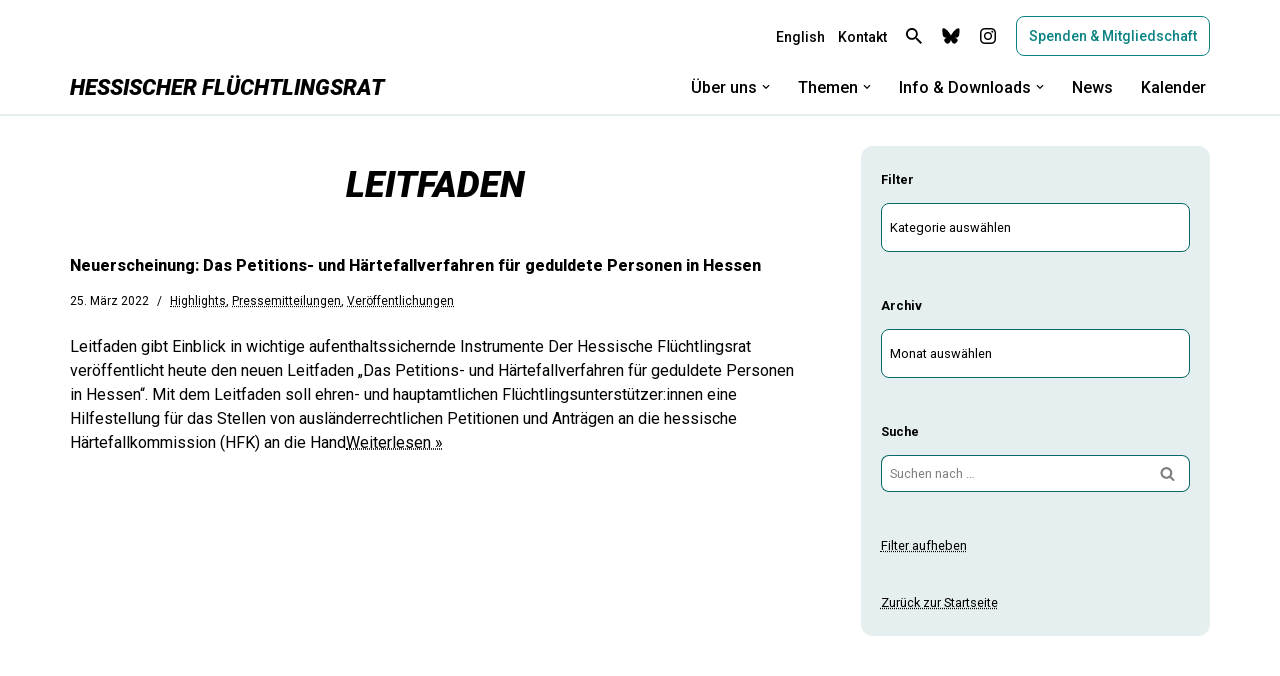

--- FILE ---
content_type: text/html; charset=UTF-8
request_url: https://fr-hessen.de/tag/leitfaden/
body_size: 23885
content:
<!DOCTYPE html>
<html lang="de">

<head>
	
	<meta charset="UTF-8">
	<meta name="viewport" content="width=device-width, initial-scale=1, minimum-scale=1">
	<link rel="profile" href="http://gmpg.org/xfn/11">
		<title>Leitfaden &#8211; Hessischer Flüchtlingsrat</title>
<meta name='robots' content='max-image-preview:large' />
<link rel='dns-prefetch' href='//fonts.googleapis.com' />
<link rel="alternate" type="application/rss+xml" title="Hessischer Flüchtlingsrat &raquo; Feed" href="https://fr-hessen.de/feed/" />
<link rel="alternate" type="application/rss+xml" title="Hessischer Flüchtlingsrat &raquo; Kommentar-Feed" href="https://fr-hessen.de/comments/feed/" />
<link rel="alternate" type="application/rss+xml" title="Hessischer Flüchtlingsrat &raquo; Leitfaden Schlagwort-Feed" href="https://fr-hessen.de/tag/leitfaden/feed/" />
<style id='wp-img-auto-sizes-contain-inline-css'>
img:is([sizes=auto i],[sizes^="auto," i]){contain-intrinsic-size:3000px 1500px}
/*# sourceURL=wp-img-auto-sizes-contain-inline-css */
</style>
<style id='wp-emoji-styles-inline-css'>

	img.wp-smiley, img.emoji {
		display: inline !important;
		border: none !important;
		box-shadow: none !important;
		height: 1em !important;
		width: 1em !important;
		margin: 0 0.07em !important;
		vertical-align: -0.1em !important;
		background: none !important;
		padding: 0 !important;
	}
/*# sourceURL=wp-emoji-styles-inline-css */
</style>
<link rel='stylesheet' id='wp-block-library-css' href='https://fr-hessen.de/wp-includes/css/dist/block-library/style.min.css?ver=6.9' media='all' />
<style id='classic-theme-styles-inline-css'>
/*! This file is auto-generated */
.wp-block-button__link{color:#fff;background-color:#32373c;border-radius:9999px;box-shadow:none;text-decoration:none;padding:calc(.667em + 2px) calc(1.333em + 2px);font-size:1.125em}.wp-block-file__button{background:#32373c;color:#fff;text-decoration:none}
/*# sourceURL=/wp-includes/css/classic-themes.min.css */
</style>
<link rel='stylesheet' id='ultimate_blocks-cgb-style-css-css' href='https://fr-hessen.de/wp-content/plugins/ultimate-blocks/dist/blocks.style.build.css?ver=3.4.9' media='all' />
<style id='safe-svg-svg-icon-style-inline-css'>
.safe-svg-cover{text-align:center}.safe-svg-cover .safe-svg-inside{display:inline-block;max-width:100%}.safe-svg-cover svg{fill:currentColor;height:100%;max-height:100%;max-width:100%;width:100%}

/*# sourceURL=https://fr-hessen.de/wp-content/plugins/safe-svg/dist/safe-svg-block-frontend.css */
</style>
<style id='global-styles-inline-css'>
:root{--wp--preset--aspect-ratio--square: 1;--wp--preset--aspect-ratio--4-3: 4/3;--wp--preset--aspect-ratio--3-4: 3/4;--wp--preset--aspect-ratio--3-2: 3/2;--wp--preset--aspect-ratio--2-3: 2/3;--wp--preset--aspect-ratio--16-9: 16/9;--wp--preset--aspect-ratio--9-16: 9/16;--wp--preset--color--black: #000000;--wp--preset--color--cyan-bluish-gray: #abb8c3;--wp--preset--color--white: #ffffff;--wp--preset--color--pale-pink: #f78da7;--wp--preset--color--vivid-red: #cf2e2e;--wp--preset--color--luminous-vivid-orange: #ff6900;--wp--preset--color--luminous-vivid-amber: #fcb900;--wp--preset--color--light-green-cyan: #7bdcb5;--wp--preset--color--vivid-green-cyan: #00d084;--wp--preset--color--pale-cyan-blue: #8ed1fc;--wp--preset--color--vivid-cyan-blue: #0693e3;--wp--preset--color--vivid-purple: #9b51e0;--wp--preset--color--neve-link-color: var(--nv-primary-accent);--wp--preset--color--neve-link-hover-color: var(--nv-secondary-accent);--wp--preset--color--nv-site-bg: var(--nv-site-bg);--wp--preset--color--nv-light-bg: var(--nv-light-bg);--wp--preset--color--nv-dark-bg: var(--nv-dark-bg);--wp--preset--color--neve-text-color: var(--nv-text-color);--wp--preset--color--nv-text-dark-bg: var(--nv-text-dark-bg);--wp--preset--color--nv-c-1: var(--nv-c-1);--wp--preset--color--nv-c-2: var(--nv-c-2);--wp--preset--gradient--vivid-cyan-blue-to-vivid-purple: linear-gradient(135deg,rgb(6,147,227) 0%,rgb(155,81,224) 100%);--wp--preset--gradient--light-green-cyan-to-vivid-green-cyan: linear-gradient(135deg,rgb(122,220,180) 0%,rgb(0,208,130) 100%);--wp--preset--gradient--luminous-vivid-amber-to-luminous-vivid-orange: linear-gradient(135deg,rgb(252,185,0) 0%,rgb(255,105,0) 100%);--wp--preset--gradient--luminous-vivid-orange-to-vivid-red: linear-gradient(135deg,rgb(255,105,0) 0%,rgb(207,46,46) 100%);--wp--preset--gradient--very-light-gray-to-cyan-bluish-gray: linear-gradient(135deg,rgb(238,238,238) 0%,rgb(169,184,195) 100%);--wp--preset--gradient--cool-to-warm-spectrum: linear-gradient(135deg,rgb(74,234,220) 0%,rgb(151,120,209) 20%,rgb(207,42,186) 40%,rgb(238,44,130) 60%,rgb(251,105,98) 80%,rgb(254,248,76) 100%);--wp--preset--gradient--blush-light-purple: linear-gradient(135deg,rgb(255,206,236) 0%,rgb(152,150,240) 100%);--wp--preset--gradient--blush-bordeaux: linear-gradient(135deg,rgb(254,205,165) 0%,rgb(254,45,45) 50%,rgb(107,0,62) 100%);--wp--preset--gradient--luminous-dusk: linear-gradient(135deg,rgb(255,203,112) 0%,rgb(199,81,192) 50%,rgb(65,88,208) 100%);--wp--preset--gradient--pale-ocean: linear-gradient(135deg,rgb(255,245,203) 0%,rgb(182,227,212) 50%,rgb(51,167,181) 100%);--wp--preset--gradient--electric-grass: linear-gradient(135deg,rgb(202,248,128) 0%,rgb(113,206,126) 100%);--wp--preset--gradient--midnight: linear-gradient(135deg,rgb(2,3,129) 0%,rgb(40,116,252) 100%);--wp--preset--font-size--small: 13px;--wp--preset--font-size--medium: 20px;--wp--preset--font-size--large: 36px;--wp--preset--font-size--x-large: 42px;--wp--preset--spacing--20: 0.44rem;--wp--preset--spacing--30: 0.67rem;--wp--preset--spacing--40: 1rem;--wp--preset--spacing--50: 1.5rem;--wp--preset--spacing--60: 2.25rem;--wp--preset--spacing--70: 3.38rem;--wp--preset--spacing--80: 5.06rem;--wp--preset--shadow--natural: 6px 6px 9px rgba(0, 0, 0, 0.2);--wp--preset--shadow--deep: 12px 12px 50px rgba(0, 0, 0, 0.4);--wp--preset--shadow--sharp: 6px 6px 0px rgba(0, 0, 0, 0.2);--wp--preset--shadow--outlined: 6px 6px 0px -3px rgb(255, 255, 255), 6px 6px rgb(0, 0, 0);--wp--preset--shadow--crisp: 6px 6px 0px rgb(0, 0, 0);}:where(.is-layout-flex){gap: 0.5em;}:where(.is-layout-grid){gap: 0.5em;}body .is-layout-flex{display: flex;}.is-layout-flex{flex-wrap: wrap;align-items: center;}.is-layout-flex > :is(*, div){margin: 0;}body .is-layout-grid{display: grid;}.is-layout-grid > :is(*, div){margin: 0;}:where(.wp-block-columns.is-layout-flex){gap: 2em;}:where(.wp-block-columns.is-layout-grid){gap: 2em;}:where(.wp-block-post-template.is-layout-flex){gap: 1.25em;}:where(.wp-block-post-template.is-layout-grid){gap: 1.25em;}.has-black-color{color: var(--wp--preset--color--black) !important;}.has-cyan-bluish-gray-color{color: var(--wp--preset--color--cyan-bluish-gray) !important;}.has-white-color{color: var(--wp--preset--color--white) !important;}.has-pale-pink-color{color: var(--wp--preset--color--pale-pink) !important;}.has-vivid-red-color{color: var(--wp--preset--color--vivid-red) !important;}.has-luminous-vivid-orange-color{color: var(--wp--preset--color--luminous-vivid-orange) !important;}.has-luminous-vivid-amber-color{color: var(--wp--preset--color--luminous-vivid-amber) !important;}.has-light-green-cyan-color{color: var(--wp--preset--color--light-green-cyan) !important;}.has-vivid-green-cyan-color{color: var(--wp--preset--color--vivid-green-cyan) !important;}.has-pale-cyan-blue-color{color: var(--wp--preset--color--pale-cyan-blue) !important;}.has-vivid-cyan-blue-color{color: var(--wp--preset--color--vivid-cyan-blue) !important;}.has-vivid-purple-color{color: var(--wp--preset--color--vivid-purple) !important;}.has-neve-link-color-color{color: var(--wp--preset--color--neve-link-color) !important;}.has-neve-link-hover-color-color{color: var(--wp--preset--color--neve-link-hover-color) !important;}.has-nv-site-bg-color{color: var(--wp--preset--color--nv-site-bg) !important;}.has-nv-light-bg-color{color: var(--wp--preset--color--nv-light-bg) !important;}.has-nv-dark-bg-color{color: var(--wp--preset--color--nv-dark-bg) !important;}.has-neve-text-color-color{color: var(--wp--preset--color--neve-text-color) !important;}.has-nv-text-dark-bg-color{color: var(--wp--preset--color--nv-text-dark-bg) !important;}.has-nv-c-1-color{color: var(--wp--preset--color--nv-c-1) !important;}.has-nv-c-2-color{color: var(--wp--preset--color--nv-c-2) !important;}.has-black-background-color{background-color: var(--wp--preset--color--black) !important;}.has-cyan-bluish-gray-background-color{background-color: var(--wp--preset--color--cyan-bluish-gray) !important;}.has-white-background-color{background-color: var(--wp--preset--color--white) !important;}.has-pale-pink-background-color{background-color: var(--wp--preset--color--pale-pink) !important;}.has-vivid-red-background-color{background-color: var(--wp--preset--color--vivid-red) !important;}.has-luminous-vivid-orange-background-color{background-color: var(--wp--preset--color--luminous-vivid-orange) !important;}.has-luminous-vivid-amber-background-color{background-color: var(--wp--preset--color--luminous-vivid-amber) !important;}.has-light-green-cyan-background-color{background-color: var(--wp--preset--color--light-green-cyan) !important;}.has-vivid-green-cyan-background-color{background-color: var(--wp--preset--color--vivid-green-cyan) !important;}.has-pale-cyan-blue-background-color{background-color: var(--wp--preset--color--pale-cyan-blue) !important;}.has-vivid-cyan-blue-background-color{background-color: var(--wp--preset--color--vivid-cyan-blue) !important;}.has-vivid-purple-background-color{background-color: var(--wp--preset--color--vivid-purple) !important;}.has-neve-link-color-background-color{background-color: var(--wp--preset--color--neve-link-color) !important;}.has-neve-link-hover-color-background-color{background-color: var(--wp--preset--color--neve-link-hover-color) !important;}.has-nv-site-bg-background-color{background-color: var(--wp--preset--color--nv-site-bg) !important;}.has-nv-light-bg-background-color{background-color: var(--wp--preset--color--nv-light-bg) !important;}.has-nv-dark-bg-background-color{background-color: var(--wp--preset--color--nv-dark-bg) !important;}.has-neve-text-color-background-color{background-color: var(--wp--preset--color--neve-text-color) !important;}.has-nv-text-dark-bg-background-color{background-color: var(--wp--preset--color--nv-text-dark-bg) !important;}.has-nv-c-1-background-color{background-color: var(--wp--preset--color--nv-c-1) !important;}.has-nv-c-2-background-color{background-color: var(--wp--preset--color--nv-c-2) !important;}.has-black-border-color{border-color: var(--wp--preset--color--black) !important;}.has-cyan-bluish-gray-border-color{border-color: var(--wp--preset--color--cyan-bluish-gray) !important;}.has-white-border-color{border-color: var(--wp--preset--color--white) !important;}.has-pale-pink-border-color{border-color: var(--wp--preset--color--pale-pink) !important;}.has-vivid-red-border-color{border-color: var(--wp--preset--color--vivid-red) !important;}.has-luminous-vivid-orange-border-color{border-color: var(--wp--preset--color--luminous-vivid-orange) !important;}.has-luminous-vivid-amber-border-color{border-color: var(--wp--preset--color--luminous-vivid-amber) !important;}.has-light-green-cyan-border-color{border-color: var(--wp--preset--color--light-green-cyan) !important;}.has-vivid-green-cyan-border-color{border-color: var(--wp--preset--color--vivid-green-cyan) !important;}.has-pale-cyan-blue-border-color{border-color: var(--wp--preset--color--pale-cyan-blue) !important;}.has-vivid-cyan-blue-border-color{border-color: var(--wp--preset--color--vivid-cyan-blue) !important;}.has-vivid-purple-border-color{border-color: var(--wp--preset--color--vivid-purple) !important;}.has-neve-link-color-border-color{border-color: var(--wp--preset--color--neve-link-color) !important;}.has-neve-link-hover-color-border-color{border-color: var(--wp--preset--color--neve-link-hover-color) !important;}.has-nv-site-bg-border-color{border-color: var(--wp--preset--color--nv-site-bg) !important;}.has-nv-light-bg-border-color{border-color: var(--wp--preset--color--nv-light-bg) !important;}.has-nv-dark-bg-border-color{border-color: var(--wp--preset--color--nv-dark-bg) !important;}.has-neve-text-color-border-color{border-color: var(--wp--preset--color--neve-text-color) !important;}.has-nv-text-dark-bg-border-color{border-color: var(--wp--preset--color--nv-text-dark-bg) !important;}.has-nv-c-1-border-color{border-color: var(--wp--preset--color--nv-c-1) !important;}.has-nv-c-2-border-color{border-color: var(--wp--preset--color--nv-c-2) !important;}.has-vivid-cyan-blue-to-vivid-purple-gradient-background{background: var(--wp--preset--gradient--vivid-cyan-blue-to-vivid-purple) !important;}.has-light-green-cyan-to-vivid-green-cyan-gradient-background{background: var(--wp--preset--gradient--light-green-cyan-to-vivid-green-cyan) !important;}.has-luminous-vivid-amber-to-luminous-vivid-orange-gradient-background{background: var(--wp--preset--gradient--luminous-vivid-amber-to-luminous-vivid-orange) !important;}.has-luminous-vivid-orange-to-vivid-red-gradient-background{background: var(--wp--preset--gradient--luminous-vivid-orange-to-vivid-red) !important;}.has-very-light-gray-to-cyan-bluish-gray-gradient-background{background: var(--wp--preset--gradient--very-light-gray-to-cyan-bluish-gray) !important;}.has-cool-to-warm-spectrum-gradient-background{background: var(--wp--preset--gradient--cool-to-warm-spectrum) !important;}.has-blush-light-purple-gradient-background{background: var(--wp--preset--gradient--blush-light-purple) !important;}.has-blush-bordeaux-gradient-background{background: var(--wp--preset--gradient--blush-bordeaux) !important;}.has-luminous-dusk-gradient-background{background: var(--wp--preset--gradient--luminous-dusk) !important;}.has-pale-ocean-gradient-background{background: var(--wp--preset--gradient--pale-ocean) !important;}.has-electric-grass-gradient-background{background: var(--wp--preset--gradient--electric-grass) !important;}.has-midnight-gradient-background{background: var(--wp--preset--gradient--midnight) !important;}.has-small-font-size{font-size: var(--wp--preset--font-size--small) !important;}.has-medium-font-size{font-size: var(--wp--preset--font-size--medium) !important;}.has-large-font-size{font-size: var(--wp--preset--font-size--large) !important;}.has-x-large-font-size{font-size: var(--wp--preset--font-size--x-large) !important;}
:where(.wp-block-post-template.is-layout-flex){gap: 1.25em;}:where(.wp-block-post-template.is-layout-grid){gap: 1.25em;}
:where(.wp-block-term-template.is-layout-flex){gap: 1.25em;}:where(.wp-block-term-template.is-layout-grid){gap: 1.25em;}
:where(.wp-block-columns.is-layout-flex){gap: 2em;}:where(.wp-block-columns.is-layout-grid){gap: 2em;}
:root :where(.wp-block-pullquote){font-size: 1.5em;line-height: 1.6;}
/*# sourceURL=global-styles-inline-css */
</style>
<link rel='stylesheet' id='ub-extension-style-css-css' href='https://fr-hessen.de/wp-content/plugins/ultimate-blocks/src/extensions/style.css?ver=6.9' media='all' />
<link rel='stylesheet' id='events-manager-css' href='https://fr-hessen.de/wp-content/plugins/events-manager/includes/css/events-manager.min.css?ver=7.2.3.1' media='all' />
<style id='events-manager-inline-css'>
body .em { --font-family : inherit; --font-weight : inherit; --font-size : 1em; --line-height : inherit; }
/*# sourceURL=events-manager-inline-css */
</style>
<link rel='stylesheet' id='catf-dg-datatables-css' href='https://fr-hessen.de/wp-content/plugins/catfolders-document-gallery/assets/css/dataTables/jquery.dataTables.min.css?ver=2.0.4' media='all' />
<link rel='stylesheet' id='catf-dg-frontend-css' href='https://fr-hessen.de/wp-content/plugins/catfolders-document-gallery/assets/css/styles.min.css?ver=2.0.4' media='all' />
<link rel='stylesheet' id='catf-dg-datatables-responsive-css' href='https://fr-hessen.de/wp-content/plugins/catfolders-document-gallery/assets/css/dataTables/responsive.dataTables.min.css?ver=2.0.4' media='all' />
<link rel='stylesheet' id='neve-style-css' href='https://fr-hessen.de/wp-content/themes/neve/style-main-new.min.css?ver=4.2.2' media='all' />
<style id='neve-style-inline-css'>
.is-menu-sidebar .header-menu-sidebar { visibility: visible; }.is-menu-sidebar.menu_sidebar_slide_left .header-menu-sidebar { transform: translate3d(0, 0, 0); left: 0; }.is-menu-sidebar.menu_sidebar_slide_right .header-menu-sidebar { transform: translate3d(0, 0, 0); right: 0; }.is-menu-sidebar.menu_sidebar_pull_right .header-menu-sidebar, .is-menu-sidebar.menu_sidebar_pull_left .header-menu-sidebar { transform: translateX(0); }.is-menu-sidebar.menu_sidebar_dropdown .header-menu-sidebar { height: auto; }.is-menu-sidebar.menu_sidebar_dropdown .header-menu-sidebar-inner { max-height: 400px; padding: 20px 0; }.is-menu-sidebar.menu_sidebar_full_canvas .header-menu-sidebar { opacity: 1; }.header-menu-sidebar .menu-item-nav-search:not(.floating) { pointer-events: none; }.header-menu-sidebar .menu-item-nav-search .is-menu-sidebar { pointer-events: unset; }@media screen and (max-width: 960px) { .builder-item.cr .item--inner { --textalign: center; --justify: center; } }
.nv-meta-list li.meta:not(:last-child):after { content:"/" }.nv-meta-list .no-mobile{
			display:none;
		}.nv-meta-list li.last::after{
			content: ""!important;
		}@media (min-width: 769px) {
			.nv-meta-list .no-mobile {
				display: inline-block;
			}
			.nv-meta-list li.last:not(:last-child)::after {
		 		content: "/" !important;
			}
		}
 :root{ --container: 748px;--postwidth:100%; --primarybtnbg: var(--nv-site-bg); --primarybtnhoverbg: var(--nv-site-bg); --secondarybtnhoverbg: rgba(0, 0, 0, 0); --primarybtncolor: var(--nv-primary-accent); --secondarybtncolor: var(--nv-text-color); --primarybtnhovercolor: var(--nv-primary-accent); --secondarybtnhovercolor: var(--nv-text-color);--primarybtnborderradius:8px;--secondarybtnborderradius:3px;--primarybtnborderwidth:1px;--secondarybtnborderwidth:1px;--btnpadding:13px 15px;--primarybtnpadding:calc(13px - 1px) calc(15px - 1px);--secondarybtnpadding:calc(13px - 1px) calc(15px - 1px); --btntexttransform: none; --btnfontweight: 500; --bodyfontfamily: Roboto; --bodyfontsize: 15px; --bodylineheight: 1.6em; --bodyletterspacing: 0px; --bodyfontweight: none; --bodytexttransform: none; --h1fontsize: 1.5em; --h1fontweight: 800; --h1lineheight: 1.2em; --h1letterspacing: 0px; --h1texttransform: none; --h2fontsize: 1.3em; --h2fontweight: 800; --h2lineheight: 1.3em; --h2letterspacing: 0px; --h2texttransform: none; --h3fontsize: 1.1em; --h3fontweight: 800; --h3lineheight: 1.4em; --h3letterspacing: 0px; --h3texttransform: none; --h4fontsize: 1em; --h4fontweight: 800; --h4lineheight: 1.6em; --h4letterspacing: 0px; --h4texttransform: none; --h5fontsize: 16px; --h5fontweight: 700; --h5lineheight: 1.6em; --h5letterspacing: 0px; --h5texttransform: none; --h6fontsize: 14px; --h6fontweight: 700; --h6lineheight: 1.6em; --h6letterspacing: 0px; --h6texttransform: none;--formfieldborderwidth:1px;--formfieldborderradius:8px; --formfieldbgcolor: var(--nv-site-bg); --formfieldbordercolor: var(--nv-secondary-accent); --formfieldcolor: var(--nv-text-color);--formfieldpadding:10px 8px; } .nv-index-posts{ --borderradius:0px; } .has-neve-button-color-color{ color: var(--nv-site-bg)!important; } .has-neve-button-color-background-color{ background-color: var(--nv-site-bg)!important; } .single-post-container .alignfull > [class*="__inner-container"], .single-post-container .alignwide > [class*="__inner-container"]{ max-width:718px } .nv-meta-list{ --avatarsize: 20px; } .single .nv-meta-list{ --avatarsize: 20px; } .blog .blog-entry-title, .archive .blog-entry-title{ --fontweight: 800; --texttransform: none; } .blog .entry-summary, .archive .entry-summary, .blog .post-pages-links{ --fontweight: 400; } .blog .nv-meta-list li, .archive .nv-meta-list li{ --fontweight: 400; --texttransform: none; } .single h1.entry-title{ --fontweight: 800; --texttransform: none; } .single .nv-meta-list li{ --fontweight: 400; --texttransform: none; } .nv-is-boxed.nv-comments-wrap{ --padding:20px; } .nv-is-boxed.comment-respond{ --padding:20px; } .single:not(.single-product), .page{ --c-vspace:0 0 0 0;; } .scroll-to-top{ --color: var(--nv-site-bg);--padding:8px 10px; --borderradius: 3px; --bgcolor: var(--nv-secondary-accent); --hovercolor: var(--nv-site-bg); --hoverbgcolor: var(--nv-secondary-accent);--size:16px; } .global-styled{ --bgcolor: var(--nv-site-bg); } .header-top{ --rowbwidth:0px; --rowbcolor: var(--nv-site-bg); --color: var(--nv-text-color); --bgcolor: var(--nv-site-bg); } .header-main{ --rowbwidth:0px; --rowbcolor: var(--nv-text-color); --color: var(--nv-text-color); --bgcolor: var(--nv-site-bg); } .header-bottom{ --rowbcolor: var(--nv-light-bg); --color: var(--nv-site-bg); --bgcolor: var(--nv-site-bg); } .header-menu-sidebar-bg{ --justify: flex-start; --textalign: left;--flexg: 1;--wrapdropdownwidth: auto; --color: var(--nv-text-color); --bgcolor: var(--nv-site-bg); } .header-menu-sidebar{ width: 360px; } .builder-item--logo{ --maxwidth: 32px; --color: var(--nv-text-color); --fs: 24px;--padding:0;--margin:0; --textalign: left;--justify: flex-start; } .builder-item--nav-icon,.header-menu-sidebar .close-sidebar-panel .navbar-toggle{ --color: var(--nv-text-color);--borderradius:3px;--borderwidth:1px; } .builder-item--nav-icon{ --label-margin:0;--padding:10px 15px 10px 15px;;--margin:20px 0; } .builder-item--primary-menu{ --color: var(--nv-text-color); --hovercolor: var(--nv-primary-accent); --hovertextcolor: var(--nv-text-color); --activecolor: var(--nv-text-color); --spacing: 20px; --height: 25px;--padding:0;--margin:0; --fontsize: 1em; --lineheight: 1.6em; --letterspacing: 0px; --fontweight: 500; --texttransform: none; --iconsize: 1em; } .hfg-is-group.has-primary-menu .inherit-ff{ --inheritedfw: 500; } .builder-item--button_base{ --primarybtnbg: var(--nv-site-bg); --primarybtncolor: var(--nv-primary-accent); --primarybtnhoverbg: var(--nv-site-bg); --primarybtnhovercolor: var(--nv-primary-accent);--primarybtnborderradius:8px;--primarybtnborderwidth:1px;--primarybtnshadow:none;--primarybtnhovershadow:none;--padding:8px;--margin:0; } .builder-item--custom_html{ --padding:0;--margin:0; --fontsize: 1em; --lineheight: 1.6em; --letterspacing: 0px; --fontweight: 500; --texttransform: none; --iconsize: 1em; --textalign: left;--justify: flex-start; } .builder-item--header_search_responsive{ --iconsize: 16px; --color: var(--nv-text-color); --hovercolor: var(--nv-text-color); --formfieldfontsize: 14px;--formfieldborderwidth:2px;--formfieldborderradius:2px; --height: 40px;--padding:0 10px;--margin:0; } .builder-item--secondary-menu{ --color: var(--nv-text-color); --hovercolor: var(--nv-primary-accent); --hovertextcolor: var(--nv-text-color); --activecolor: var(--nv-text-color); --spacing: 20px; --height: 25px;--padding:0;--margin:0; --fontsize: 1em; --lineheight: 1.6em; --letterspacing: 0px; --fontweight: 500; --texttransform: none; --iconsize: 1em; } .hfg-is-group.has-secondary-menu .inherit-ff{ --inheritedfw: 500; } .footer-top-inner .row{ grid-template-columns:1fr; --valign: flex-start; } .footer-top{ --rowbcolor: var(--nv-light-bg); --color: var(--nv-text-color); --bgcolor: var(--nv-site-bg); } .footer-main-inner .row{ grid-template-columns:1fr; --valign: flex-start; } .footer-main{ --rowbcolor: var(--nv-text-color); --color: var(--nv-text-color); --bgcolor: var(--nv-site-bg); } .footer-bottom-inner .row{ grid-template-columns:1fr; --valign: flex-start; } .footer-bottom{ --rowbcolor: var(--nv-light-bg); --color: var(--nv-text-color); --bgcolor: var(--nv-site-bg); } .builder-item--footer-two-widgets{ --padding:0;--margin:0; --textalign: center;--justify: center; } .builder-item--footer-three-widgets{ --padding:0;--margin:0; --textalign: center;--justify: center; } @media(min-width: 576px){ :root{ --container: 992px;--postwidth:100%;--btnpadding:13px 15px;--primarybtnpadding:calc(13px - 1px) calc(15px - 1px);--secondarybtnpadding:calc(13px - 1px) calc(15px - 1px); --bodyfontsize: 16px; --bodylineheight: 1.6em; --bodyletterspacing: 0px; --h1fontsize: 1.5em; --h1lineheight: 1.2em; --h1letterspacing: 0px; --h2fontsize: 1.3em; --h2lineheight: 1.2em; --h2letterspacing: 0px; --h3fontsize: 1.1em; --h3lineheight: 1.4em; --h3letterspacing: 0px; --h4fontsize: 1em; --h4lineheight: 1.6em; --h4letterspacing: 0px; --h5fontsize: 18px; --h5lineheight: 1.6em; --h5letterspacing: 0px; --h6fontsize: 14px; --h6lineheight: 1.6em; --h6letterspacing: 0px; } .single-post-container .alignfull > [class*="__inner-container"], .single-post-container .alignwide > [class*="__inner-container"]{ max-width:962px } .nv-meta-list{ --avatarsize: 20px; } .single .nv-meta-list{ --avatarsize: 20px; } .nv-is-boxed.nv-comments-wrap{ --padding:30px; } .nv-is-boxed.comment-respond{ --padding:30px; } .single:not(.single-product), .page{ --c-vspace:0 0 0 0;; } .scroll-to-top{ --padding:8px 10px;--size:16px; } .header-top{ --rowbwidth:0px; } .header-main{ --rowbwidth:0px; } .header-menu-sidebar-bg{ --justify: flex-start; --textalign: left;--flexg: 1;--wrapdropdownwidth: auto; } .header-menu-sidebar{ width: 360px; } .builder-item--logo{ --maxwidth: 34px; --fs: 24px;--padding:10px 0;--margin:0; --textalign: left;--justify: flex-start; } .builder-item--nav-icon{ --label-margin:0 5px 0 0;;--padding:10px 15px;--margin:0; } .builder-item--primary-menu{ --spacing: 20px; --height: 25px;--padding:0;--margin:0; --fontsize: 16px; --lineheight: 1.6em; --letterspacing: 0px; --iconsize: 16px; } .builder-item--button_base{ --padding:8px 12px;--margin:0; } .builder-item--custom_html{ --padding:0;--margin:0; --fontsize: 1em; --lineheight: 1.6em; --letterspacing: 0px; --iconsize: 1em; --textalign: left;--justify: flex-start; } .builder-item--header_search_responsive{ --formfieldfontsize: 14px;--formfieldborderwidth:2px;--formfieldborderradius:2px; --height: 40px;--padding:0 10px;--margin:0; } .builder-item--secondary-menu{ --spacing: 20px; --height: 25px;--padding:15px 0;--margin:0; --fontsize: 1em; --lineheight: 1.6em; --letterspacing: 0px; --iconsize: 1em; } .builder-item--footer-two-widgets{ --padding:0;--margin:0; --textalign: center;--justify: center; } .builder-item--footer-three-widgets{ --padding:0;--margin:0; --textalign: left;--justify: flex-start; } }@media(min-width: 960px){ :root{ --container: 1170px;--postwidth:100%;--btnpadding:10px 8px;--primarybtnpadding:calc(10px - 1px) calc(8px - 1px);--secondarybtnpadding:calc(10px - 1px) calc(8px - 1px); --btnfs: 14px; --bodyfontsize: 16px; --bodylineheight: 1.7em; --bodyletterspacing: 0px; --h1fontsize: 20px; --h1lineheight: 1.1em; --h1letterspacing: 0px; --h2fontsize: 30px; --h2lineheight: 1.2em; --h2letterspacing: 0px; --h3fontsize: 20px; --h3lineheight: 1.4em; --h3letterspacing: 0px; --h4fontsize: 1em; --h4lineheight: 1.5em; --h4letterspacing: 0px; --h5fontsize: 20px; --h5lineheight: 1.6em; --h5letterspacing: 0px; --h6fontsize: 16px; --h6lineheight: 1.6em; --h6letterspacing: 0px; } body:not(.single):not(.archive):not(.blog):not(.search):not(.error404) .neve-main > .container .col, body.post-type-archive-course .neve-main > .container .col, body.post-type-archive-llms_membership .neve-main > .container .col{ max-width: 65%; } body:not(.single):not(.archive):not(.blog):not(.search):not(.error404) .nv-sidebar-wrap, body.post-type-archive-course .nv-sidebar-wrap, body.post-type-archive-llms_membership .nv-sidebar-wrap{ max-width: 35%; } .neve-main > .archive-container .nv-index-posts.col{ max-width: 65%; } .neve-main > .archive-container .nv-sidebar-wrap{ max-width: 35%; } .neve-main > .single-post-container .nv-single-post-wrap.col{ max-width: 70%; } .single-post-container .alignfull > [class*="__inner-container"], .single-post-container .alignwide > [class*="__inner-container"]{ max-width:789px } .container-fluid.single-post-container .alignfull > [class*="__inner-container"], .container-fluid.single-post-container .alignwide > [class*="__inner-container"]{ max-width:calc(70% + 15px) } .neve-main > .single-post-container .nv-sidebar-wrap{ max-width: 30%; } .nv-meta-list{ --avatarsize: 20px; } .single .nv-meta-list{ --avatarsize: 20px; } .blog .blog-entry-title, .archive .blog-entry-title{ --fontsize: 16px; } .blog .entry-summary, .archive .entry-summary, .blog .post-pages-links{ --fontsize: 16px; --lineheight: 1.5em; } .blog .nv-meta-list li, .archive .nv-meta-list li{ --fontsize: 12px; } .single h1.entry-title{ --fontsize: 20px; } .single .nv-meta-list li{ --fontsize: 12px; } .nv-is-boxed.nv-comments-wrap{ --padding:40px; } .nv-is-boxed.comment-respond{ --padding:40px; } .single:not(.single-product), .page{ --c-vspace:0 0 0 0;; } .scroll-to-top{ --padding:8px 10px;--size:18px; } .header-top{ --rowbwidth:0px; } .header-main{ --height:54px;--rowbwidth:0px; } .header-bottom{ --height:10px; } .header-menu-sidebar-bg{ --justify: flex-start; --textalign: left;--flexg: 1;--wrapdropdownwidth: auto; } .header-menu-sidebar{ width: 360px; } .builder-item--logo{ --maxwidth: 26px; --fs: 24px;--padding:0;--margin:0; --textalign: left;--justify: flex-start; } .builder-item--nav-icon{ --label-margin:0 5px 0 0;;--padding:10px 15px;--margin:0; } .builder-item--primary-menu{ --spacing: 20px; --height: 54px;--padding:0;--margin:0; --fontsize: 1em; --lineheight: 1.6em; --letterspacing: 0px; --iconsize: 1em; } .builder-item--button_base{ --padding:8px 12px;--margin:0; } .builder-item--custom_html{ --padding:0;--margin:0; --fontsize: 1em; --lineheight: 1em; --letterspacing: 0px; --iconsize: 1em; --textalign: center;--justify: center; } .builder-item--header_search_responsive{ --formfieldfontsize: 14px;--formfieldborderwidth:2px;--formfieldborderradius:16px; --height: 40px;--padding:0 10px;--margin:0; } .builder-item--secondary-menu{ --spacing: 5px; --height: 25px;--padding:0 5px;--margin:0; --fontsize: 14px; --lineheight: 1.6em; --letterspacing: 0px; --iconsize: 14px; } .builder-item--footer-two-widgets{ --padding:0;--margin:0; --textalign: left;--justify: flex-start; } .builder-item--footer-three-widgets{ --padding:0;--margin:0; --textalign: center;--justify: center; } }.nv-content-wrap .elementor a:not(.button):not(.wp-block-file__button){ text-decoration: none; }.scroll-to-top {right: 20px; border: none; position: fixed; bottom: 30px; display: none; opacity: 0; visibility: hidden; transition: opacity 0.3s ease-in-out, visibility 0.3s ease-in-out; align-items: center; justify-content: center; z-index: 999; } @supports (-webkit-overflow-scrolling: touch) { .scroll-to-top { bottom: 74px; } } .scroll-to-top.image { background-position: center; } .scroll-to-top .scroll-to-top-image { width: 100%; height: 100%; } .scroll-to-top .scroll-to-top-label { margin: 0; padding: 5px; } .scroll-to-top:hover { text-decoration: none; } .scroll-to-top.scroll-to-top-left {left: 20px; right: unset;} .scroll-to-top.scroll-show-mobile { display: flex; } @media (min-width: 960px) { .scroll-to-top { display: flex; } }.scroll-to-top { color: var(--color); padding: var(--padding); border-radius: var(--borderradius); background: var(--bgcolor); } .scroll-to-top:hover, .scroll-to-top:focus { color: var(--hovercolor); background: var(--hoverbgcolor); } .scroll-to-top-icon, .scroll-to-top.image .scroll-to-top-image { width: var(--size); height: var(--size); } .scroll-to-top-image { background-image: var(--bgimage); background-size: cover; }:root{--nv-primary-accent:#0c8383;--nv-secondary-accent:#096868;--nv-site-bg:#ffffff;--nv-light-bg:#ffffff;--nv-dark-bg:#393939;--nv-text-color:#000000;--nv-text-dark-bg:#efe6e6;--nv-c-1:#e6efef;--nv-c-2:#e40134;--nv-fallback-ff:Arial, Helvetica, sans-serif;}
:root{--e-global-color-nvprimaryaccent:#0c8383;--e-global-color-nvsecondaryaccent:#096868;--e-global-color-nvsitebg:#ffffff;--e-global-color-nvlightbg:#ffffff;--e-global-color-nvdarkbg:#393939;--e-global-color-nvtextcolor:#000000;--e-global-color-nvtextdarkbg:#efe6e6;--e-global-color-nvc1:#e6efef;--e-global-color-nvc2:#e40134;}
/*# sourceURL=neve-style-inline-css */
</style>
<link rel='stylesheet' id='neve-google-font-roboto-css' href='//fonts.googleapis.com/css?family=Roboto%3A300%2C300italic%2C400%2C400italic%2C500%2C500italic%2C700%2C700italic%2C900%2C900italic%2C800&#038;display=swap&#038;ver=4.2.2' media='all' />
<link rel='stylesheet' id='wpr-text-animations-css-css' href='https://fr-hessen.de/wp-content/plugins/royal-elementor-addons/assets/css/lib/animations/text-animations.min.css?ver=1.7.1045' media='all' />
<link rel='stylesheet' id='wpr-addons-css-css' href='https://fr-hessen.de/wp-content/plugins/royal-elementor-addons/assets/css/frontend.min.css?ver=1.7.1045' media='all' />
<link rel='stylesheet' id='font-awesome-5-all-css' href='https://fr-hessen.de/wp-content/plugins/elementor/assets/lib/font-awesome/css/all.min.css?ver=1.7.1045' media='all' />
<!--n2css--><!--n2js--><script data-cfasync="false" src="https://fr-hessen.de/wp-includes/js/jquery/jquery.min.js?ver=3.7.1" id="jquery-core-js"></script>
<script data-cfasync="false" src="https://fr-hessen.de/wp-includes/js/jquery/jquery-migrate.min.js?ver=3.4.1" id="jquery-migrate-js"></script>
<script src="https://fr-hessen.de/wp-includes/js/jquery/ui/core.min.js?ver=1.13.3" id="jquery-ui-core-js"></script>
<script src="https://fr-hessen.de/wp-includes/js/jquery/ui/mouse.min.js?ver=1.13.3" id="jquery-ui-mouse-js"></script>
<script src="https://fr-hessen.de/wp-includes/js/jquery/ui/sortable.min.js?ver=1.13.3" id="jquery-ui-sortable-js"></script>
<script src="https://fr-hessen.de/wp-includes/js/jquery/ui/datepicker.min.js?ver=1.13.3" id="jquery-ui-datepicker-js"></script>
<script id="jquery-ui-datepicker-js-after">
jQuery(function(jQuery){jQuery.datepicker.setDefaults({"closeText":"Schlie\u00dfen","currentText":"Heute","monthNames":["Januar","Februar","M\u00e4rz","April","Mai","Juni","Juli","August","September","Oktober","November","Dezember"],"monthNamesShort":["Jan.","Feb.","M\u00e4rz","Apr.","Mai","Juni","Juli","Aug.","Sep.","Okt.","Nov.","Dez."],"nextText":"Weiter","prevText":"Zur\u00fcck","dayNames":["Sonntag","Montag","Dienstag","Mittwoch","Donnerstag","Freitag","Samstag"],"dayNamesShort":["So.","Mo.","Di.","Mi.","Do.","Fr.","Sa."],"dayNamesMin":["S","M","D","M","D","F","S"],"dateFormat":"d. MM yy","firstDay":1,"isRTL":false});});
//# sourceURL=jquery-ui-datepicker-js-after
</script>
<script src="https://fr-hessen.de/wp-includes/js/jquery/ui/resizable.min.js?ver=1.13.3" id="jquery-ui-resizable-js"></script>
<script src="https://fr-hessen.de/wp-includes/js/jquery/ui/draggable.min.js?ver=1.13.3" id="jquery-ui-draggable-js"></script>
<script src="https://fr-hessen.de/wp-includes/js/jquery/ui/controlgroup.min.js?ver=1.13.3" id="jquery-ui-controlgroup-js"></script>
<script src="https://fr-hessen.de/wp-includes/js/jquery/ui/checkboxradio.min.js?ver=1.13.3" id="jquery-ui-checkboxradio-js"></script>
<script src="https://fr-hessen.de/wp-includes/js/jquery/ui/button.min.js?ver=1.13.3" id="jquery-ui-button-js"></script>
<script src="https://fr-hessen.de/wp-includes/js/jquery/ui/dialog.min.js?ver=1.13.3" id="jquery-ui-dialog-js"></script>
<script id="events-manager-js-extra">
var EM = {"ajaxurl":"https://fr-hessen.de/wp-admin/admin-ajax.php","locationajaxurl":"https://fr-hessen.de/wp-admin/admin-ajax.php?action=locations_search","firstDay":"1","locale":"de","dateFormat":"yy-mm-dd","ui_css":"https://fr-hessen.de/wp-content/plugins/events-manager/includes/css/jquery-ui/build.min.css","show24hours":"1","is_ssl":"1","autocomplete_limit":"10","calendar":{"breakpoints":{"small":560,"medium":908,"large":false},"month_format":"M Y"},"phone":"","datepicker":{"format":"d.m.Y","locale":"de"},"search":{"breakpoints":{"small":650,"medium":850,"full":false}},"url":"https://fr-hessen.de/wp-content/plugins/events-manager","assets":{"input.em-uploader":{"js":{"em-uploader":{"url":"https://fr-hessen.de/wp-content/plugins/events-manager/includes/js/em-uploader.js?v=7.2.3.1","event":"em_uploader_ready"}}},".em-event-editor":{"js":{"event-editor":{"url":"https://fr-hessen.de/wp-content/plugins/events-manager/includes/js/events-manager-event-editor.js?v=7.2.3.1","event":"em_event_editor_ready"}},"css":{"event-editor":"https://fr-hessen.de/wp-content/plugins/events-manager/includes/css/events-manager-event-editor.min.css?v=7.2.3.1"}},".em-recurrence-sets, .em-timezone":{"js":{"luxon":{"url":"luxon/luxon.js?v=7.2.3.1","event":"em_luxon_ready"}}},".em-booking-form, #em-booking-form, .em-booking-recurring, .em-event-booking-form":{"js":{"em-bookings":{"url":"https://fr-hessen.de/wp-content/plugins/events-manager/includes/js/bookingsform.js?v=7.2.3.1","event":"em_booking_form_js_loaded"}}},"#em-opt-archetypes":{"js":{"archetypes":"https://fr-hessen.de/wp-content/plugins/events-manager/includes/js/admin-archetype-editor.js?v=7.2.3.1","archetypes_ms":"https://fr-hessen.de/wp-content/plugins/events-manager/includes/js/admin-archetypes.js?v=7.2.3.1","qs":"qs/qs.js?v=7.2.3.1"}}},"cached":"","txt_search":"Suche","txt_searching":"Suche...","txt_loading":"Wird geladen\u00a0\u2026"};
//# sourceURL=events-manager-js-extra
</script>
<script src="https://fr-hessen.de/wp-content/plugins/events-manager/includes/js/events-manager.js?ver=7.2.3.1" id="events-manager-js"></script>
<script src="https://fr-hessen.de/wp-content/plugins/events-manager/includes/external/flatpickr/l10n/de.js?ver=7.2.3.1" id="em-flatpickr-localization-js"></script>
<link rel="https://api.w.org/" href="https://fr-hessen.de/wp-json/" /><link rel="alternate" title="JSON" type="application/json" href="https://fr-hessen.de/wp-json/wp/v2/tags/154" /><link rel="EditURI" type="application/rsd+xml" title="RSD" href="https://fr-hessen.de/xmlrpc.php?rsd" />
<meta name="generator" content="WordPress 6.9" />
<script type="text/javascript">//<![CDATA[
  function external_links_in_new_windows_loop() {
    if (!document.links) {
      document.links = document.getElementsByTagName('a');
    }
    var change_link = false;
    var force = '';
    var ignore = '';

    for (var t=0; t<document.links.length; t++) {
      var all_links = document.links[t];
      change_link = false;
      
      if(document.links[t].hasAttribute('onClick') == false) {
        // forced if the address starts with http (or also https), but does not link to the current domain
        if(all_links.href.search(/^http/) != -1 && all_links.href.search('fr-hessen.de') == -1 && all_links.href.search(/^#/) == -1) {
          // console.log('Changed ' + all_links.href);
          change_link = true;
        }
          
        if(force != '' && all_links.href.search(force) != -1) {
          // forced
          // console.log('force ' + all_links.href);
          change_link = true;
        }
        
        if(ignore != '' && all_links.href.search(ignore) != -1) {
          // console.log('ignore ' + all_links.href);
          // ignored
          change_link = false;
        }

        if(change_link == true) {
          // console.log('Changed ' + all_links.href);
          document.links[t].setAttribute('onClick', 'javascript:window.open(\'' + all_links.href.replace(/'/g, '') + '\', \'_blank\', \'noopener\'); return false;');
          document.links[t].removeAttribute('target');
        }
      }
    }
  }
  
  // Load
  function external_links_in_new_windows_load(func)
  {  
    var oldonload = window.onload;
    if (typeof window.onload != 'function'){
      window.onload = func;
    } else {
      window.onload = function(){
        oldonload();
        func();
      }
    }
  }

  external_links_in_new_windows_load(external_links_in_new_windows_loop);
  //]]></script>

<link rel="preload" href="https://fr-hessen.de/wp-content/plugins/catfolders-document-gallery/assets/css/styles.min.css" as="style" onload="this.onload=null;this.rel='stylesheet'"><noscript><link rel="stylesheet" href="https://fr-hessen.de/wp-content/plugins/catfolders-document-gallery/assets/css/styles.min.css"></noscript><meta name="generator" content="Elementor 3.34.2; features: additional_custom_breakpoints; settings: css_print_method-external, google_font-disabled, font_display-auto">
			<style>
				.e-con.e-parent:nth-of-type(n+4):not(.e-lazyloaded):not(.e-no-lazyload),
				.e-con.e-parent:nth-of-type(n+4):not(.e-lazyloaded):not(.e-no-lazyload) * {
					background-image: none !important;
				}
				@media screen and (max-height: 1024px) {
					.e-con.e-parent:nth-of-type(n+3):not(.e-lazyloaded):not(.e-no-lazyload),
					.e-con.e-parent:nth-of-type(n+3):not(.e-lazyloaded):not(.e-no-lazyload) * {
						background-image: none !important;
					}
				}
				@media screen and (max-height: 640px) {
					.e-con.e-parent:nth-of-type(n+2):not(.e-lazyloaded):not(.e-no-lazyload),
					.e-con.e-parent:nth-of-type(n+2):not(.e-lazyloaded):not(.e-no-lazyload) * {
						background-image: none !important;
					}
				}
			</style>
			<link rel="icon" href="https://fr-hessen.de/wp-content/uploads/2025/07/Nur-Logo-weiss-klein-150x150.jpg" sizes="32x32" />
<link rel="icon" href="https://fr-hessen.de/wp-content/uploads/2025/07/Nur-Logo-weiss-klein-scaled.jpg" sizes="192x192" />
<link rel="apple-touch-icon" href="https://fr-hessen.de/wp-content/uploads/2025/07/Nur-Logo-weiss-klein-scaled.jpg" />
<meta name="msapplication-TileImage" content="https://fr-hessen.de/wp-content/uploads/2025/07/Nur-Logo-weiss-klein-scaled.jpg" />
		<style id="wp-custom-css">
			/*header*/
.header .builder-item {margin-top:0px !important; margin-bottom:0px !important;}
.header-top {margin-top:12px !important;}

.hfg_header.site-header {box-shadow: none !important;}

@media(min-width:577px) {.site-logo img {position:absolute; top:-52px;}}
@media(max-width:576px) {.site-logo p {display:none;}} 

.socialicons {display:flex;align-items:flex-start;height:16px;}
.socialicons img {height:16px; width:auto;padding-left:10px;padding-right:10px;filter: grayscale(100%) brightness(0%);}

.header .builder-item [class*="button_base"] .button {margin-left:10px;}

.header-main {border-bottom: solid 2px #e6efef;}

.header a:hover {opacity:1;}

.nv-search {color:#000 !important;}

/*site title*/
.titlehfr, .site-title {text-transform:uppercase !important;font-style:italic;font-size:22px !important;font-weight:800 !important;color:#000 !important;}

/*Social Icons in einer Reihe*/
ul.cnss-social-icon {
    display: inline-flex;}

.bsky-embed {max-height:85vh !important;overflow-y:scroll;}

/*MENÜ und MEGA MENÜ*/
.nav-menu-primary .sub-menu {
	box-shadow: 0px 6px 16px -10px #393939; border-radius:0px;border-top: 2px solid #0c8383;border-bottom-left-radius:12px;border-bottom-right-radius:12px;}

.sub-menu .sub-menu {top:-2px !important; border-top-color: #e6efef;}

.sub-menu .menu-item .wrap {padding-top:0px !important; padding-bottom:0px !important;}

.sub-menu a:hover {
	color: #0c8383 !important;
	}


/*neve blog & post styling*/
.entry-header {padding-top:50px;margin:0px !important;}

.nv-index-posts {margin:0px;}

.nv-page-title {padding-top:50px;padding-bottom:20px;}
.nv-page-title h1 {text-transform:uppercase; font-style:italic;font-size:36px;text-align:center;}

.posts-wrapper {margin-bottom:10px;}
.page-numbers {padding-left:0px;}
ul.page-numbers .current {border-radius:45px;color:#fff;}

.nv-tags-list a {border-radius:8px;background-color:#fff;border: solid 1px #0c8383;color:#0c8383 !important;}

.nv-title-meta-wrap {text-align:left;}

/*CATFOLDERS DOCUMENT GALLERY*/
.wp-block-ub-tabbed-content-tabs-content {padding:0px;}
#cf-app .cf-main {padding-top: 36px;}
.cf-container {padding-left:0px;}
.cf-container a {font-size:16px;}
.cf-container a:hover {color:#0c8383 !important;}
#cf-app .cf-options__list.active {color:#0c8383 !important;}
#cf-app .cf-options__grid.active
{color:#0c8383 !important;}
.cf-title span {font-size:30px; font-style:italic; font-weight:800;}
.cf-title img {filter: brightness(0);}

/*elementor-styling*/
.elementor-main {padding-top:50px;padding-right:15px;padding-bottom:60px;}
.elementor-secondary {padding-top:30px;padding-left:45px;padding-bottom:60px;}
.elementor-secondary .elementor-widget-wrap {border-radius:12px;}
.elementor-secondary a, .elementor-secondary a:active, .elementor-secondary a:visited, .elementor-secondary a:hover {color:#000;}
.elementor p:last-child {margin-bottom:10px;}
.elementor-secondary ul {margin-top:0px;line-height:1.6em;}
.elementor-secondary h4 {margin-bottom:20px;}
.elementor-sidebar p {margin-bottom: 10px;line-height:1.8em}
.elementor ul {margin-bottom:30px;}

 .elementor-widget-container ul {list-style: disc;padding-left: 15px;} 

 blockquote {border-left: 2px solid #e6efef;border-right: 2px solid #e6efef; padding-right: 20px; font-family:georgia;font-size:0.8em;font-style:italic;}

.umschalterliste p {margin-bottom:10px;}
.umschalterliste ul {margin-top:0px;margin-bottom:10px;}

/*Kalender Format*/
.nv-big-title {margin:0px;}
.em-view-container .em-events-list-grouped a {font-weight:500 !important;text-decoration:none !important;}

/*blog Überschriften*/
.blog-entry-title a {color:#000 !important;}
.blog-entry-title a:hover {color: #0c8383 !important;opacity:1;}

/* Layout Sidebar */
#secondary {
	background-color:#e6efef;border-radius:12px;
	padding: 20px;
	}
.nv-sidebar-wrap {padding-top:30px !important;}
#secondary a, #secondary a:active, #secondary a:visited, #secondary a:hover {color:#000 !important;}

/*themen styling*/
.themenbuttons p {font-weight:800; padding-top:10px; padding-bottom:10px; padding-left:15px;padding-right:15px;background-color:#e6efef;border-radius:12px; border:solid 1px; border-color:#fff;transition: background, border, 0.3s, 0.3s;}

.themenbuttons p:hover {background-color:#fff;border: solid 1px;border-color:#0c8383;}

.themenbuttons a, .themenbuttons a:visited, .themenbuttons a:active {color:#000;text-decoration:none !important;}
.themenbuttons a:hover {color:#000;opacity:1;}

/*widget fonts*/
.widget {
	font-size:0.8em;}

/*show posts format*/
.wp-show-posts-inner {background-color:#efe6e6;padding:20px;border-radius:12px;}
.wp-show-posts-entry-title a, .wp-show-posts-entry-title a:visited, wp-show-posts-entry-title a:active {color: #000 !important; opacity:1;text-decoration:none !important;}
.wp-show-posts-entry-title a:hover {color:#0c8383 !important;opacity:1;}
.wp-show-posts-entry-meta a {text-decoration:none !important;}
.wp-show-posts-entry-header {margin-bottom:6px;}
.wp-show-posts-entry-summary {margin-bottom:6px;font-size:14px;line-height:1.5em;}
.wpsp-read-more {font-size:.8em;}

/*Bullet-List-Icon*/
.excerpt-wrap ul, .nv-content-wrap ul {    list-style-type: circle !important;
}
.excerpt-wrap li, .nv-content-wrap li {padding-left:20px;}

/*remove list icon from events widget*/
.em-list-widget ul li {list-style:none !important;}

/* Hide category 'Highlights' in sidebar filter*/
li.cat-item-5 {
    display: none;
}

/*footer style*/

.footer-top {border-top:solid 2px #e6efef;}
.footer-top .builder-item {margin-top:0px;}
.footer-top td {border: none;}
.footer-main td {border: none;}

.footerlinks a, .footerlinks a:visited, .footerlinks a:active {color:#0c8383 !important;}

#gallery-1 {display:flex; align-items:baseline;width:100%;}
#gallery-1 {justify-content:center;}
.footer-main .gallery-item {width:auto;padding:20px;}
.footer-main img {max-height:100px;width:auto;}

.footer-bottom p {font-size:8px;}

/*pdf gallery format*/
#mla_gallery-1 .gallery-item {
	padding-bottom:10px;
	text-align:left !important;
	line-height:1.5;
	font-size:16px;
	}
#mla_gallery-1 a {font-weight:400;}
#mla_gallery-2 .gallery-item {
	padding-bottom:10px;
	text-align:left !important;
	line-height:1.5;
	font-size:16px;
}
#mla_gallery-2 a {font-weight:400;}
#mla_gallery-3 .gallery-item {
	padding-bottom:10px;
	text-align:left !important;
	line-height:1.5;
	font-size:16px;
}
#mla_gallery-3 a {font-weight:400;}
#mla_gallery-4 .gallery-item {
	padding-bottom:10px;
	text-align:left !important;
	line-height:1.5;
	font-size:16px;
	}
#mla_gallery-4 a {font-weight:400;}
#mla_gallery-5 .gallery-item {
	padding-bottom:10px;
	text-align:left !important;
	line-height:1.5;
	font-size:16px;
}
#mla_gallery-5 a {font-weight:400;}


/* Format Links */

a {transition: color, opacity, 0.3s, 0.3s !important;text-decoration:underline dotted !important;}
.header a, .nv-tags-list a, .blog-entry-title a, .elementor-tab-title a, .elementor-button {text-decoration:none !important;}

a:visited {color: #0c8383;
	opacity:1; text-decoration: none;}
}

a:active {color: #0c8383;
text-decoration:none !important;}

a:hover {color:#0c8383; opacity:0.8;}

.em.em-view-container a {color:#0c8383 !important;}.em.em-view-container a:visited {color:#0c8383 !important;}
.em-list-widget.em-events-widget a {color:#0c8383 !important;}
.em-list-widget.em-events-widget a:visited {color:#0c8383 !important;}

.em.em-calendar.size-small .em-cal-body .em-cal-day.eventful .em-cal-day-date.colored a {color:#0c8383 !important;}

.em.em-calendar .em-cal-nav .month-nav .em-calnav svg {width: 50%;}
.em.em-calendar.size-small .em-cal-nav .month input {display:;}
		</style>
		<style id="wpr_lightbox_styles">
				.lg-backdrop {
					background-color: rgba(0,0,0,0.6) !important;
				}
				.lg-toolbar,
				.lg-dropdown {
					background-color: rgba(0,0,0,0.8) !important;
				}
				.lg-dropdown:after {
					border-bottom-color: rgba(0,0,0,0.8) !important;
				}
				.lg-sub-html {
					background-color: rgba(0,0,0,0.8) !important;
				}
				.lg-thumb-outer,
				.lg-progress-bar {
					background-color: #444444 !important;
				}
				.lg-progress {
					background-color: #a90707 !important;
				}
				.lg-icon {
					color: #efefef !important;
					font-size: 20px !important;
				}
				.lg-icon.lg-toogle-thumb {
					font-size: 24px !important;
				}
				.lg-icon:hover,
				.lg-dropdown-text:hover {
					color: #ffffff !important;
				}
				.lg-sub-html,
				.lg-dropdown-text {
					color: #efefef !important;
					font-size: 14px !important;
				}
				#lg-counter {
					color: #efefef !important;
					font-size: 14px !important;
				}
				.lg-prev,
				.lg-next {
					font-size: 35px !important;
				}

				/* Defaults */
				.lg-icon {
				background-color: transparent !important;
				}

				#lg-counter {
				opacity: 0.9;
				}

				.lg-thumb-outer {
				padding: 0 10px;
				}

				.lg-thumb-item {
				border-radius: 0 !important;
				border: none !important;
				opacity: 0.5;
				}

				.lg-thumb-item.active {
					opacity: 1;
				}
	         </style>
	</head>

<body  class="archive tag tag-leitfaden tag-154 wp-theme-neve  nv-blog-grid nv-sidebar-right menu_sidebar_slide_right elementor-default elementor-kit-944" id="neve_body"  >
<div class="wrapper">
	
	<header class="header"  >
		<a class="neve-skip-link show-on-focus" href="#content" >
			Zum Inhalt springen		</a>
		<div id="header-grid"  class="hfg_header site-header">
	<div class="header--row header-top hide-on-mobile hide-on-tablet layout-full-contained header--row"
	data-row-id="top" data-show-on="desktop">

	<div
		class="header--row-inner header-top-inner">
		<div class="container">
			<div
				class="row row--wrapper"
				data-section="hfg_header_layout_top" >
				<div class="hfg-slot left"></div><div class="hfg-slot right"><div class="builder-item desktop-right hfg-is-group has-secondary-menu"><div class="item--inner builder-item--secondary-menu has_menu"
		data-section="secondary_menu_primary"
		data-item-id="secondary-menu">
	<div class="nv-top-bar">
	<div role="navigation" class="menu-content nav-menu-secondary"
		aria-label="Sekundär-Menü">
		<ul id="secondary-menu-desktop-top" class="nav-ul"><li id="menu-item-258" class="menu-item menu-item-type-post_type menu-item-object-page menu-item-258"><div class="wrap"><a href="https://fr-hessen.de/english/" data-ps2id-api="true">English</a></div></li>
<li id="menu-item-6431" class="menu-item menu-item-type-post_type menu-item-object-page menu-item-6431"><div class="wrap"><a href="https://fr-hessen.de/contact/" data-ps2id-api="true">Kontakt</a></div></li>
</ul>	</div>
</div>

	</div>

<div class="item--inner builder-item--header_search_responsive"
		data-section="header_search_responsive"
		data-item-id="header_search_responsive">
	<div class="nv-search-icon-component" >
	<div  class="menu-item-nav-search canvas">
		<a aria-label="Suchen" href="#" class="nv-icon nv-search" >
				<svg width="16" height="16" viewBox="64 64 385 385"><path d="M337.509 305.372h-17.501l-6.571-5.486c20.791-25.232 33.922-57.054 33.922-93.257C347.358 127.632 283.896 64 205.135 64 127.452 64 64 127.632 64 206.629s63.452 142.628 142.225 142.628c35.011 0 67.831-13.167 92.991-34.008l6.561 5.487v17.551L415.18 448 448 415.086 337.509 305.372zm-131.284 0c-54.702 0-98.463-43.887-98.463-98.743 0-54.858 43.761-98.742 98.463-98.742 54.7 0 98.462 43.884 98.462 98.742 0 54.856-43.762 98.743-98.462 98.743z" /></svg>
			</a>		<div class="nv-nav-search" aria-label="search">
			<div class="form-wrap container responsive-search">
				
<form role="search"
	method="get"
	class="search-form"
	action="https://fr-hessen.de/">
	<label>
		<span class="screen-reader-text">Suchen nach&nbsp;…</span>
	</label>
	<input type="search"
		class="search-field"
		aria-label="Suchen"
		placeholder="Suchen nach&nbsp;…"
		value=""
		name="s"/>
	<button type="submit"
			class="search-submit nv-submit"
			aria-label="Suchen">
					<span class="nv-search-icon-wrap">
				<span class="nv-icon nv-search" >
				<svg width="15" height="15" viewBox="0 0 1792 1792" xmlns="http://www.w3.org/2000/svg"><path d="M1216 832q0-185-131.5-316.5t-316.5-131.5-316.5 131.5-131.5 316.5 131.5 316.5 316.5 131.5 316.5-131.5 131.5-316.5zm512 832q0 52-38 90t-90 38q-54 0-90-38l-343-342q-179 124-399 124-143 0-273.5-55.5t-225-150-150-225-55.5-273.5 55.5-273.5 150-225 225-150 273.5-55.5 273.5 55.5 225 150 150 225 55.5 273.5q0 220-124 399l343 343q37 37 37 90z" /></svg>
			</span>			</span>
			</button>
	</form>
			</div>
							<div class="close-container container responsive-search">
					<button  class="close-responsive-search" aria-label="Schließen"
												>
						<svg width="50" height="50" viewBox="0 0 20 20" fill="#555555"><path d="M14.95 6.46L11.41 10l3.54 3.54l-1.41 1.41L10 11.42l-3.53 3.53l-1.42-1.42L8.58 10L5.05 6.47l1.42-1.42L10 8.58l3.54-3.53z"/></svg>
					</button>
				</div>
					</div>
	</div>
</div>
	</div>

<div class="item--inner builder-item--custom_html"
		data-section="custom_html"
		data-item-id="custom_html">
	<div class="nv-html-content"> 	<div class="socialicons"><a href="https://bsky.app/profile/fr-hessen.bsky.social"><img fetchpriority="high" src="https://fr-hessen.de/wp-content/uploads/2024/02/Bluesky_Logo.svg" alt="" width="300" height="300" /></a> <a href="https://www.instagram.com/hessischer_fluechtlingsrat/"><img src="https://fr-hessen.de/wp-content/uploads/2024/02/iconmonstr-instagram-11.svg" alt="" width="300" height="300" /></a></div>
</div>
	</div>

<div class="item--inner builder-item--button_base"
		data-section="header_button"
		data-item-id="button_base">
	<div class="component-wrap">
	<a href="/mitgliedschaft-und-spenden" class="button button-primary"
		>Spenden &amp; Mitgliedschaft</a>
</div>
	</div>

</div></div>							</div>
		</div>
	</div>
</div>


<nav class="header--row header-main hide-on-mobile hide-on-tablet layout-full-contained nv-navbar header--row"
	data-row-id="main" data-show-on="desktop">

	<div
		class="header--row-inner header-main-inner">
		<div class="container">
			<div
				class="row row--wrapper"
				data-section="hfg_header_layout_main" >
				<div class="hfg-slot left"><div class="builder-item desktop-left"><div class="item--inner builder-item--logo"
		data-section="title_tagline"
		data-item-id="logo">
	
<div class="site-logo">
	<a class="brand" href="https://fr-hessen.de/" aria-label="Hessischer Flüchtlingsrat" rel="home"><div class="nv-title-tagline-wrap"><p class="site-title">Hessischer Flüchtlingsrat</p></div></a></div>
	</div>

</div></div><div class="hfg-slot right"><div class="builder-item has-nav"><div class="item--inner builder-item--primary-menu has_menu"
		data-section="header_menu_primary"
		data-item-id="primary-menu">
	<div class="nv-nav-wrap">
	<div role="navigation" class="nav-menu-primary"
			aria-label="Primäres Menü">

		<ul id="nv-primary-navigation-main" class="primary-menu-ul nav-ul menu-desktop"><li id="menu-item-5194" class="menu-item menu-item-type-custom menu-item-object-custom menu-item-has-children menu-item-5194"><div class="wrap"><a href="#" data-ps2id-api="true"><span class="menu-item-title-wrap dd-title">Über uns</span></a><div role="button" aria-pressed="false" aria-label="Untermenü öffnen" tabindex="0" class="caret-wrap caret 1" style="margin-left:5px;"><span class="caret"><svg fill="currentColor" aria-label="Dropdown" xmlns="http://www.w3.org/2000/svg" viewBox="0 0 448 512"><path d="M207.029 381.476L12.686 187.132c-9.373-9.373-9.373-24.569 0-33.941l22.667-22.667c9.357-9.357 24.522-9.375 33.901-.04L224 284.505l154.745-154.021c9.379-9.335 24.544-9.317 33.901.04l22.667 22.667c9.373 9.373 9.373 24.569 0 33.941L240.971 381.476c-9.373 9.372-24.569 9.372-33.942 0z"/></svg></span></div></div>
<ul class="sub-menu">
	<li id="menu-item-5148" class="menu-item menu-item-type-custom menu-item-object-custom menu-item-5148"><div class="wrap"><a href="/about" data-ps2id-api="true">Über den hfr</a></div></li>
	<li id="menu-item-8483" class="menu-item menu-item-type-post_type menu-item-object-page menu-item-8483"><div class="wrap"><a href="https://fr-hessen.de/contact/" data-ps2id-api="true">Kontakt</a></div></li>
	<li id="menu-item-5149" class="menu-item menu-item-type-custom menu-item-object-custom menu-item-has-children menu-item-5149"><div class="wrap"><a href="/angebote" data-ps2id-api="true"><span class="menu-item-title-wrap dd-title">Angebote</span></a><div role="button" aria-pressed="false" aria-label="Untermenü öffnen" tabindex="0" class="caret-wrap caret 4" style="margin-left:5px;"><span class="caret"><svg fill="currentColor" aria-label="Dropdown" xmlns="http://www.w3.org/2000/svg" viewBox="0 0 448 512"><path d="M207.029 381.476L12.686 187.132c-9.373-9.373-9.373-24.569 0-33.941l22.667-22.667c9.357-9.357 24.522-9.375 33.901-.04L224 284.505l154.745-154.021c9.379-9.335 24.544-9.317 33.901.04l22.667 22.667c9.373 9.373 9.373 24.569 0 33.941L240.971 381.476c-9.373 9.372-24.569 9.372-33.942 0z"/></svg></span></div></div>
	<ul class="sub-menu">
		<li id="menu-item-564" class="menu-item menu-item-type-custom menu-item-object-custom menu-item-564"><div class="wrap"><a href="/angebote/#beratung" data-ps2id-api="true">Beratung</a></div></li>
		<li id="menu-item-563" class="menu-item menu-item-type-custom menu-item-object-custom menu-item-563"><div class="wrap"><a href="/angebote/#fortbildungen" data-ps2id-api="true">Fortbildungen</a></div></li>
		<li id="menu-item-1241" class="menu-item menu-item-type-custom menu-item-object-custom menu-item-1241"><div class="wrap"><a href="/angebote/#gremien" data-ps2id-api="true">Gremienarbeit</a></div></li>
		<li id="menu-item-1230" class="menu-item menu-item-type-custom menu-item-object-custom menu-item-1230"><div class="wrap"><a href="/angebote/#social" data-ps2id-api="true">Mailing-Liste &#038; Öffentlichkeit</a></div></li>
	</ul>
</li>
	<li id="menu-item-5152" class="menu-item menu-item-type-custom menu-item-object-custom menu-item-has-children menu-item-5152"><div class="wrap"><a href="/projekte" data-ps2id-api="true"><span class="menu-item-title-wrap dd-title">Projekte</span></a><div role="button" aria-pressed="false" aria-label="Untermenü öffnen" tabindex="0" class="caret-wrap caret 9" style="margin-left:5px;"><span class="caret"><svg fill="currentColor" aria-label="Dropdown" xmlns="http://www.w3.org/2000/svg" viewBox="0 0 448 512"><path d="M207.029 381.476L12.686 187.132c-9.373-9.373-9.373-24.569 0-33.941l22.667-22.667c9.357-9.357 24.522-9.375 33.901-.04L224 284.505l154.745-154.021c9.379-9.335 24.544-9.317 33.901.04l22.667 22.667c9.373 9.373 9.373 24.569 0 33.941L240.971 381.476c-9.373 9.372-24.569 9.372-33.942 0z"/></svg></span></div></div>
	<ul class="sub-menu">
		<li id="menu-item-8454" class="menu-item menu-item-type-post_type menu-item-object-page menu-item-8454"><div class="wrap"><a href="https://fr-hessen.de/projekte/asylberatung/" data-ps2id-api="true">Unabhängige Asylverfahrensberatung</a></div></li>
		<li id="menu-item-8295" class="menu-item menu-item-type-post_type menu-item-object-page menu-item-8295"><div class="wrap"><a href="https://fr-hessen.de/projekte/bleib-in-wiesbaden/" data-ps2id-api="true">Bleib-in-Wiesbaden</a></div></li>
		<li id="menu-item-8851" class="menu-item menu-item-type-post_type menu-item-object-page menu-item-8851"><div class="wrap"><a href="https://fr-hessen.de/projekte/family-in-frankfurt/" data-ps2id-api="true">Familienzusammenführung in Frankfurt</a></div></li>
		<li id="menu-item-5155" class="menu-item menu-item-type-custom menu-item-object-custom menu-item-5155"><div class="wrap"><a href="/projekte/wir-onnfit" data-ps2id-api="true">WIR-ONnFIT</a></div></li>
		<li id="menu-item-5157" class="menu-item menu-item-type-custom menu-item-object-custom menu-item-5157"><div class="wrap"><a href="/projekte/beendet" data-ps2id-api="true">Beendete Projekte</a></div></li>
	</ul>
</li>
	<li id="menu-item-1243" class="menu-item menu-item-type-custom menu-item-object-custom menu-item-1243"><div class="wrap"><a href="/spenden" data-ps2id-api="true">Mitmachen</a></div></li>
</ul>
</li>
<li id="menu-item-4648" class="menu-item menu-item-type-custom menu-item-object-custom menu-item-has-children menu-item-4648"><div class="wrap"><a href="#" data-ps2id-api="true"><span class="menu-item-title-wrap dd-title">Themen</span></a><div role="button" aria-pressed="false" aria-label="Untermenü öffnen" tabindex="0" class="caret-wrap caret 16" style="margin-left:5px;"><span class="caret"><svg fill="currentColor" aria-label="Dropdown" xmlns="http://www.w3.org/2000/svg" viewBox="0 0 448 512"><path d="M207.029 381.476L12.686 187.132c-9.373-9.373-9.373-24.569 0-33.941l22.667-22.667c9.357-9.357 24.522-9.375 33.901-.04L224 284.505l154.745-154.021c9.379-9.335 24.544-9.317 33.901.04l22.667 22.667c9.373 9.373 9.373 24.569 0 33.941L240.971 381.476c-9.373 9.372-24.569 9.372-33.942 0z"/></svg></span></div></div>
<ul class="sub-menu">
	<li id="menu-item-8142" class="menu-item menu-item-type-custom menu-item-object-custom menu-item-8142"><div class="wrap"><a href="https://fr-hessen.de/2024/12/22/informationen-zur-bezahlkarte-in-hessen/" data-ps2id-api="true">Bezahlkarte</a></div></li>
	<li id="menu-item-6961" class="menu-item menu-item-type-post_type menu-item-object-page menu-item-6961"><div class="wrap"><a href="https://fr-hessen.de/thema/einbuergerung/" data-ps2id-api="true">Einbürgerung</a></div></li>
	<li id="menu-item-6881" class="menu-item menu-item-type-post_type menu-item-object-page menu-item-has-children menu-item-6881"><div class="wrap"><a href="https://fr-hessen.de/thema/bleiberecht/" data-ps2id-api="true"><span class="menu-item-title-wrap dd-title">Bleiberecht &#8211; Wege aus der Duldung</span></a><div role="button" aria-pressed="false" aria-label="Untermenü öffnen" tabindex="0" class="caret-wrap caret 19" style="margin-left:5px;"><span class="caret"><svg fill="currentColor" aria-label="Dropdown" xmlns="http://www.w3.org/2000/svg" viewBox="0 0 448 512"><path d="M207.029 381.476L12.686 187.132c-9.373-9.373-9.373-24.569 0-33.941l22.667-22.667c9.357-9.357 24.522-9.375 33.901-.04L224 284.505l154.745-154.021c9.379-9.335 24.544-9.317 33.901.04l22.667 22.667c9.373 9.373 9.373 24.569 0 33.941L240.971 381.476c-9.373 9.372-24.569 9.372-33.942 0z"/></svg></span></div></div>
	<ul class="sub-menu">
		<li id="menu-item-6406" class="menu-item menu-item-type-post_type menu-item-object-page menu-item-6406"><div class="wrap"><a href="https://fr-hessen.de/thema/bleiberecht/104c/" data-ps2id-api="true">Das Chancenaufenthaltsrecht (§ 104c AufenthG)</a></div></li>
		<li id="menu-item-6405" class="menu-item menu-item-type-post_type menu-item-object-page menu-item-6405"><div class="wrap"><a href="https://fr-hessen.de/thema/bleiberecht/25a/" data-ps2id-api="true">Bleiberecht für Jugendliche und junge Volljährige (§ 25a AufenthG)</a></div></li>
		<li id="menu-item-6404" class="menu-item menu-item-type-post_type menu-item-object-page menu-item-6404"><div class="wrap"><a href="https://fr-hessen.de/thema/bleiberecht/25b/" data-ps2id-api="true">Bleiberecht für gut integrierte Volljährige (§ 25b AufenthG)</a></div></li>
		<li id="menu-item-6401" class="menu-item menu-item-type-post_type menu-item-object-page menu-item-6401"><div class="wrap"><a href="https://fr-hessen.de/thema/bleiberecht/ausbildung/" data-ps2id-api="true">Ausbildungsduldung/-aufenthaltserlaubnis (§§ 60c, 16g AufenthG)</a></div></li>
		<li id="menu-item-6402" class="menu-item menu-item-type-post_type menu-item-object-page menu-item-6402"><div class="wrap"><a href="https://fr-hessen.de/thema/bleiberecht/60d/" data-ps2id-api="true">Die Beschäftigungsduldung (§ 60d AufenthG)</a></div></li>
		<li id="menu-item-6403" class="menu-item menu-item-type-post_type menu-item-object-page menu-item-6403"><div class="wrap"><a href="https://fr-hessen.de/thema/bleiberecht/petitionen-und-hfk/" data-ps2id-api="true">Das Petitions- und Härtefallverfahren (§ 23a AufenthG)</a></div></li>
	</ul>
</li>
	<li id="menu-item-8143" class="menu-item menu-item-type-custom menu-item-object-custom menu-item-has-children menu-item-8143"><div class="wrap"><a href="#" data-ps2id-api="true"><span class="menu-item-title-wrap dd-title">Länderinformationen</span></a><div role="button" aria-pressed="false" aria-label="Untermenü öffnen" tabindex="0" class="caret-wrap caret 26" style="margin-left:5px;"><span class="caret"><svg fill="currentColor" aria-label="Dropdown" xmlns="http://www.w3.org/2000/svg" viewBox="0 0 448 512"><path d="M207.029 381.476L12.686 187.132c-9.373-9.373-9.373-24.569 0-33.941l22.667-22.667c9.357-9.357 24.522-9.375 33.901-.04L224 284.505l154.745-154.021c9.379-9.335 24.544-9.317 33.901.04l22.667 22.667c9.373 9.373 9.373 24.569 0 33.941L240.971 381.476c-9.373 9.372-24.569 9.372-33.942 0z"/></svg></span></div></div>
	<ul class="sub-menu">
		<li id="menu-item-4649" class="menu-item menu-item-type-custom menu-item-object-custom menu-item-4649"><div class="wrap"><a href="/afghanistan" data-ps2id-api="true">Afghanistan</a></div></li>
		<li id="menu-item-8144" class="menu-item menu-item-type-custom menu-item-object-custom menu-item-8144"><div class="wrap"><a href="https://fr-hessen.de/2024/12/23/informationen-zu-syrien/" data-ps2id-api="true">Syrien</a></div></li>
		<li id="menu-item-4650" class="menu-item menu-item-type-custom menu-item-object-custom menu-item-4650"><div class="wrap"><a href="/ukraine" data-ps2id-api="true">Ukraine</a></div></li>
	</ul>
</li>
</ul>
</li>
<li id="menu-item-519" class="menu-item menu-item-type-custom menu-item-object-custom menu-item-has-children menu-item-519"><div class="wrap"><a href="#" data-ps2id-api="true"><span class="menu-item-title-wrap dd-title">Info &#038; Downloads</span></a><div role="button" aria-pressed="false" aria-label="Untermenü öffnen" tabindex="0" class="caret-wrap caret 30" style="margin-left:5px;"><span class="caret"><svg fill="currentColor" aria-label="Dropdown" xmlns="http://www.w3.org/2000/svg" viewBox="0 0 448 512"><path d="M207.029 381.476L12.686 187.132c-9.373-9.373-9.373-24.569 0-33.941l22.667-22.667c9.357-9.357 24.522-9.375 33.901-.04L224 284.505l154.745-154.021c9.379-9.335 24.544-9.317 33.901.04l22.667 22.667c9.373 9.373 9.373 24.569 0 33.941L240.971 381.476c-9.373 9.372-24.569 9.372-33.942 0z"/></svg></span></div></div>
<ul class="sub-menu">
	<li id="menu-item-5165" class="menu-item menu-item-type-custom menu-item-object-custom menu-item-5165"><div class="wrap"><a href="/publikationen" data-ps2id-api="true">Publikationen des hfr</a></div></li>
	<li id="menu-item-5164" class="menu-item menu-item-type-custom menu-item-object-custom menu-item-has-children menu-item-5164"><div class="wrap"><a href="/info" data-ps2id-api="true"><span class="menu-item-title-wrap dd-title">Sonstige Materialien</span></a><div role="button" aria-pressed="false" aria-label="Untermenü öffnen" tabindex="0" class="caret-wrap caret 32" style="margin-left:5px;"><span class="caret"><svg fill="currentColor" aria-label="Dropdown" xmlns="http://www.w3.org/2000/svg" viewBox="0 0 448 512"><path d="M207.029 381.476L12.686 187.132c-9.373-9.373-9.373-24.569 0-33.941l22.667-22.667c9.357-9.357 24.522-9.375 33.901-.04L224 284.505l154.745-154.021c9.379-9.335 24.544-9.317 33.901.04l22.667 22.667c9.373 9.373 9.373 24.569 0 33.941L240.971 381.476c-9.373 9.372-24.569 9.372-33.942 0z"/></svg></span></div></div>
	<ul class="sub-menu">
		<li id="menu-item-560" class="menu-item menu-item-type-custom menu-item-object-custom menu-item-560"><div class="wrap"><a href="/info/#info1" data-ps2id-api="true">Arbeitshilfen &#038; Broschüren</a></div></li>
		<li id="menu-item-562" class="menu-item menu-item-type-custom menu-item-object-custom menu-item-562"><div class="wrap"><a href="/info/#info2" data-ps2id-api="true">Gesetze &#038; Erlasse</a></div></li>
	</ul>
</li>
	<li id="menu-item-5163" class="menu-item menu-item-type-custom menu-item-object-custom menu-item-has-children menu-item-5163"><div class="wrap"><a href="/#" data-ps2id-api="true"><span class="menu-item-title-wrap dd-title">Adressen</span></a><div role="button" aria-pressed="false" aria-label="Untermenü öffnen" tabindex="0" class="caret-wrap caret 35" style="margin-left:5px;"><span class="caret"><svg fill="currentColor" aria-label="Dropdown" xmlns="http://www.w3.org/2000/svg" viewBox="0 0 448 512"><path d="M207.029 381.476L12.686 187.132c-9.373-9.373-9.373-24.569 0-33.941l22.667-22.667c9.357-9.357 24.522-9.375 33.901-.04L224 284.505l154.745-154.021c9.379-9.335 24.544-9.317 33.901.04l22.667 22.667c9.373 9.373 9.373 24.569 0 33.941L240.971 381.476c-9.373 9.372-24.569 9.372-33.942 0z"/></svg></span></div></div>
	<ul class="sub-menu">
		<li id="menu-item-473" class="menu-item menu-item-type-custom menu-item-object-custom menu-item-473"><div class="wrap"><a href="/beratungsstellen" data-ps2id-api="true">Beratungsstellen in Hessen</a></div></li>
		<li id="menu-item-1339" class="menu-item menu-item-type-custom menu-item-object-custom menu-item-1339"><div class="wrap"><a href="/adressen" data-ps2id-api="true">Wichtige Adressen und Anlaufstellen</a></div></li>
		<li id="menu-item-561" class="menu-item menu-item-type-custom menu-item-object-custom menu-item-561"><div class="wrap"><a href="/weblinks" data-ps2id-api="true">Weblinks</a></div></li>
	</ul>
</li>
</ul>
</li>
<li id="menu-item-522" class="menu-item menu-item-type-post_type menu-item-object-page current_page_parent menu-item-522"><div class="wrap"><a href="https://fr-hessen.de/archive/" data-ps2id-api="true">News</a></div></li>
<li id="menu-item-575" class="menu-item menu-item-type-custom menu-item-object-custom menu-item-575"><div class="wrap"><a href="/veranstaltungen" data-ps2id-api="true">Kalender</a></div></li>
</ul>	</div>
</div>

	</div>

</div></div>							</div>
		</div>
	</div>
</nav>

<div class="header--row header-top hide-on-desktop layout-full-contained header--row"
	data-row-id="top" data-show-on="mobile">

	<div
		class="header--row-inner header-top-inner">
		<div class="container">
			<div
				class="row row--wrapper"
				data-section="hfg_header_layout_top" >
				<div class="hfg-slot left"></div><div class="hfg-slot right"><div class="builder-item tablet-left mobile-left hfg-is-group"><div class="item--inner builder-item--custom_html"
		data-section="custom_html"
		data-item-id="custom_html">
	<div class="nv-html-content"> 	<div class="socialicons"><a href="https://bsky.app/profile/fr-hessen.bsky.social"><img fetchpriority="high" src="https://fr-hessen.de/wp-content/uploads/2024/02/Bluesky_Logo.svg" alt="" width="300" height="300" /></a> <a href="https://www.instagram.com/hessischer_fluechtlingsrat/"><img src="https://fr-hessen.de/wp-content/uploads/2024/02/iconmonstr-instagram-11.svg" alt="" width="300" height="300" /></a></div>
</div>
	</div>

<div class="item--inner builder-item--button_base"
		data-section="header_button"
		data-item-id="button_base">
	<div class="component-wrap">
	<a href="/mitgliedschaft-und-spenden" class="button button-primary"
		>Spenden &amp; Mitgliedschaft</a>
</div>
	</div>

</div></div>							</div>
		</div>
	</div>
</div>


<nav class="header--row header-main hide-on-desktop layout-full-contained nv-navbar header--row"
	data-row-id="main" data-show-on="mobile">

	<div
		class="header--row-inner header-main-inner">
		<div class="container">
			<div
				class="row row--wrapper"
				data-section="hfg_header_layout_main" >
				<div class="hfg-slot left"><div class="builder-item mobile-left tablet-left"><div class="item--inner builder-item--logo"
		data-section="title_tagline"
		data-item-id="logo">
	
<div class="site-logo">
	<a class="brand" href="https://fr-hessen.de/" aria-label="Hessischer Flüchtlingsrat" rel="home"><div class="nv-title-tagline-wrap"><p class="site-title">Hessischer Flüchtlingsrat</p></div></a></div>
	</div>

</div></div><div class="hfg-slot right"><div class="builder-item mobile-right tablet-right"><div class="item--inner builder-item--nav-icon"
		data-section="header_menu_icon"
		data-item-id="nav-icon">
	<div class="menu-mobile-toggle item-button navbar-toggle-wrapper">
	<button type="button" class=" navbar-toggle"
			value="Navigationsmenü"
					aria-label="Navigationsmenü "
			aria-expanded="false" onclick="if('undefined' !== typeof toggleAriaClick ) { toggleAriaClick() }">
					<span class="bars">
				<span class="icon-bar"></span>
				<span class="icon-bar"></span>
				<span class="icon-bar"></span>
			</span>
					<span class="screen-reader-text">Navigationsmenü</span>
	</button>
</div> <!--.navbar-toggle-wrapper-->


	</div>

</div></div>							</div>
		</div>
	</div>
</nav>

<div
		id="header-menu-sidebar" class="header-menu-sidebar tcb menu-sidebar-panel slide_right hfg-pe"
		data-row-id="sidebar">
	<div id="header-menu-sidebar-bg" class="header-menu-sidebar-bg">
				<div class="close-sidebar-panel navbar-toggle-wrapper">
			<button type="button" class="hamburger is-active  navbar-toggle active" 					value="Navigationsmenü"
					aria-label="Navigationsmenü "
					aria-expanded="false" onclick="if('undefined' !== typeof toggleAriaClick ) { toggleAriaClick() }">
								<span class="bars">
						<span class="icon-bar"></span>
						<span class="icon-bar"></span>
						<span class="icon-bar"></span>
					</span>
								<span class="screen-reader-text">
			Navigationsmenü					</span>
			</button>
		</div>
					<div id="header-menu-sidebar-inner" class="header-menu-sidebar-inner tcb ">
						<div class="builder-item has-nav"><div class="item--inner builder-item--primary-menu has_menu"
		data-section="header_menu_primary"
		data-item-id="primary-menu">
	<div class="nv-nav-wrap">
	<div role="navigation" class="nav-menu-primary"
			aria-label="Primäres Menü">

		<ul id="nv-primary-navigation-sidebar" class="primary-menu-ul nav-ul menu-mobile"><li class="menu-item menu-item-type-custom menu-item-object-custom menu-item-has-children menu-item-5194"><div class="wrap"><a href="#" data-ps2id-api="true"><span class="menu-item-title-wrap dd-title">Über uns</span></a><button tabindex="0" type="button" class="caret-wrap navbar-toggle 1 " style="margin-left:5px;"  aria-label="Umschalten Über uns"><span class="caret"><svg fill="currentColor" aria-label="Dropdown" xmlns="http://www.w3.org/2000/svg" viewBox="0 0 448 512"><path d="M207.029 381.476L12.686 187.132c-9.373-9.373-9.373-24.569 0-33.941l22.667-22.667c9.357-9.357 24.522-9.375 33.901-.04L224 284.505l154.745-154.021c9.379-9.335 24.544-9.317 33.901.04l22.667 22.667c9.373 9.373 9.373 24.569 0 33.941L240.971 381.476c-9.373 9.372-24.569 9.372-33.942 0z"/></svg></span></button></div>
<ul class="sub-menu">
	<li class="menu-item menu-item-type-custom menu-item-object-custom menu-item-5148"><div class="wrap"><a href="/about" data-ps2id-api="true">Über den hfr</a></div></li>
	<li class="menu-item menu-item-type-post_type menu-item-object-page menu-item-8483"><div class="wrap"><a href="https://fr-hessen.de/contact/" data-ps2id-api="true">Kontakt</a></div></li>
	<li class="menu-item menu-item-type-custom menu-item-object-custom menu-item-has-children menu-item-5149"><div class="wrap"><a href="/angebote" data-ps2id-api="true"><span class="menu-item-title-wrap dd-title">Angebote</span></a><button tabindex="0" type="button" class="caret-wrap navbar-toggle 4 " style="margin-left:5px;"  aria-label="Umschalten Angebote"><span class="caret"><svg fill="currentColor" aria-label="Dropdown" xmlns="http://www.w3.org/2000/svg" viewBox="0 0 448 512"><path d="M207.029 381.476L12.686 187.132c-9.373-9.373-9.373-24.569 0-33.941l22.667-22.667c9.357-9.357 24.522-9.375 33.901-.04L224 284.505l154.745-154.021c9.379-9.335 24.544-9.317 33.901.04l22.667 22.667c9.373 9.373 9.373 24.569 0 33.941L240.971 381.476c-9.373 9.372-24.569 9.372-33.942 0z"/></svg></span></button></div>
	<ul class="sub-menu">
		<li class="menu-item menu-item-type-custom menu-item-object-custom menu-item-564"><div class="wrap"><a href="/angebote/#beratung" data-ps2id-api="true">Beratung</a></div></li>
		<li class="menu-item menu-item-type-custom menu-item-object-custom menu-item-563"><div class="wrap"><a href="/angebote/#fortbildungen" data-ps2id-api="true">Fortbildungen</a></div></li>
		<li class="menu-item menu-item-type-custom menu-item-object-custom menu-item-1241"><div class="wrap"><a href="/angebote/#gremien" data-ps2id-api="true">Gremienarbeit</a></div></li>
		<li class="menu-item menu-item-type-custom menu-item-object-custom menu-item-1230"><div class="wrap"><a href="/angebote/#social" data-ps2id-api="true">Mailing-Liste &#038; Öffentlichkeit</a></div></li>
	</ul>
</li>
	<li class="menu-item menu-item-type-custom menu-item-object-custom menu-item-has-children menu-item-5152"><div class="wrap"><a href="/projekte" data-ps2id-api="true"><span class="menu-item-title-wrap dd-title">Projekte</span></a><button tabindex="0" type="button" class="caret-wrap navbar-toggle 9 " style="margin-left:5px;"  aria-label="Umschalten Projekte"><span class="caret"><svg fill="currentColor" aria-label="Dropdown" xmlns="http://www.w3.org/2000/svg" viewBox="0 0 448 512"><path d="M207.029 381.476L12.686 187.132c-9.373-9.373-9.373-24.569 0-33.941l22.667-22.667c9.357-9.357 24.522-9.375 33.901-.04L224 284.505l154.745-154.021c9.379-9.335 24.544-9.317 33.901.04l22.667 22.667c9.373 9.373 9.373 24.569 0 33.941L240.971 381.476c-9.373 9.372-24.569 9.372-33.942 0z"/></svg></span></button></div>
	<ul class="sub-menu">
		<li class="menu-item menu-item-type-post_type menu-item-object-page menu-item-8454"><div class="wrap"><a href="https://fr-hessen.de/projekte/asylberatung/" data-ps2id-api="true">Unabhängige Asylverfahrensberatung</a></div></li>
		<li class="menu-item menu-item-type-post_type menu-item-object-page menu-item-8295"><div class="wrap"><a href="https://fr-hessen.de/projekte/bleib-in-wiesbaden/" data-ps2id-api="true">Bleib-in-Wiesbaden</a></div></li>
		<li class="menu-item menu-item-type-post_type menu-item-object-page menu-item-8851"><div class="wrap"><a href="https://fr-hessen.de/projekte/family-in-frankfurt/" data-ps2id-api="true">Familienzusammenführung in Frankfurt</a></div></li>
		<li class="menu-item menu-item-type-custom menu-item-object-custom menu-item-5155"><div class="wrap"><a href="/projekte/wir-onnfit" data-ps2id-api="true">WIR-ONnFIT</a></div></li>
		<li class="menu-item menu-item-type-custom menu-item-object-custom menu-item-5157"><div class="wrap"><a href="/projekte/beendet" data-ps2id-api="true">Beendete Projekte</a></div></li>
	</ul>
</li>
	<li class="menu-item menu-item-type-custom menu-item-object-custom menu-item-1243"><div class="wrap"><a href="/spenden" data-ps2id-api="true">Mitmachen</a></div></li>
</ul>
</li>
<li class="menu-item menu-item-type-custom menu-item-object-custom menu-item-has-children menu-item-4648"><div class="wrap"><a href="#" data-ps2id-api="true"><span class="menu-item-title-wrap dd-title">Themen</span></a><button tabindex="0" type="button" class="caret-wrap navbar-toggle 16 " style="margin-left:5px;"  aria-label="Umschalten Themen"><span class="caret"><svg fill="currentColor" aria-label="Dropdown" xmlns="http://www.w3.org/2000/svg" viewBox="0 0 448 512"><path d="M207.029 381.476L12.686 187.132c-9.373-9.373-9.373-24.569 0-33.941l22.667-22.667c9.357-9.357 24.522-9.375 33.901-.04L224 284.505l154.745-154.021c9.379-9.335 24.544-9.317 33.901.04l22.667 22.667c9.373 9.373 9.373 24.569 0 33.941L240.971 381.476c-9.373 9.372-24.569 9.372-33.942 0z"/></svg></span></button></div>
<ul class="sub-menu">
	<li class="menu-item menu-item-type-custom menu-item-object-custom menu-item-8142"><div class="wrap"><a href="https://fr-hessen.de/2024/12/22/informationen-zur-bezahlkarte-in-hessen/" data-ps2id-api="true">Bezahlkarte</a></div></li>
	<li class="menu-item menu-item-type-post_type menu-item-object-page menu-item-6961"><div class="wrap"><a href="https://fr-hessen.de/thema/einbuergerung/" data-ps2id-api="true">Einbürgerung</a></div></li>
	<li class="menu-item menu-item-type-post_type menu-item-object-page menu-item-has-children menu-item-6881"><div class="wrap"><a href="https://fr-hessen.de/thema/bleiberecht/" data-ps2id-api="true"><span class="menu-item-title-wrap dd-title">Bleiberecht &#8211; Wege aus der Duldung</span></a><button tabindex="0" type="button" class="caret-wrap navbar-toggle 19 " style="margin-left:5px;"  aria-label="Umschalten Bleiberecht &#8211; Wege aus der Duldung"><span class="caret"><svg fill="currentColor" aria-label="Dropdown" xmlns="http://www.w3.org/2000/svg" viewBox="0 0 448 512"><path d="M207.029 381.476L12.686 187.132c-9.373-9.373-9.373-24.569 0-33.941l22.667-22.667c9.357-9.357 24.522-9.375 33.901-.04L224 284.505l154.745-154.021c9.379-9.335 24.544-9.317 33.901.04l22.667 22.667c9.373 9.373 9.373 24.569 0 33.941L240.971 381.476c-9.373 9.372-24.569 9.372-33.942 0z"/></svg></span></button></div>
	<ul class="sub-menu">
		<li class="menu-item menu-item-type-post_type menu-item-object-page menu-item-6406"><div class="wrap"><a href="https://fr-hessen.de/thema/bleiberecht/104c/" data-ps2id-api="true">Das Chancenaufenthaltsrecht (§ 104c AufenthG)</a></div></li>
		<li class="menu-item menu-item-type-post_type menu-item-object-page menu-item-6405"><div class="wrap"><a href="https://fr-hessen.de/thema/bleiberecht/25a/" data-ps2id-api="true">Bleiberecht für Jugendliche und junge Volljährige (§ 25a AufenthG)</a></div></li>
		<li class="menu-item menu-item-type-post_type menu-item-object-page menu-item-6404"><div class="wrap"><a href="https://fr-hessen.de/thema/bleiberecht/25b/" data-ps2id-api="true">Bleiberecht für gut integrierte Volljährige (§ 25b AufenthG)</a></div></li>
		<li class="menu-item menu-item-type-post_type menu-item-object-page menu-item-6401"><div class="wrap"><a href="https://fr-hessen.de/thema/bleiberecht/ausbildung/" data-ps2id-api="true">Ausbildungsduldung/-aufenthaltserlaubnis (§§ 60c, 16g AufenthG)</a></div></li>
		<li class="menu-item menu-item-type-post_type menu-item-object-page menu-item-6402"><div class="wrap"><a href="https://fr-hessen.de/thema/bleiberecht/60d/" data-ps2id-api="true">Die Beschäftigungsduldung (§ 60d AufenthG)</a></div></li>
		<li class="menu-item menu-item-type-post_type menu-item-object-page menu-item-6403"><div class="wrap"><a href="https://fr-hessen.de/thema/bleiberecht/petitionen-und-hfk/" data-ps2id-api="true">Das Petitions- und Härtefallverfahren (§ 23a AufenthG)</a></div></li>
	</ul>
</li>
	<li class="menu-item menu-item-type-custom menu-item-object-custom menu-item-has-children menu-item-8143"><div class="wrap"><a href="#" data-ps2id-api="true"><span class="menu-item-title-wrap dd-title">Länderinformationen</span></a><button tabindex="0" type="button" class="caret-wrap navbar-toggle 26 " style="margin-left:5px;"  aria-label="Umschalten Länderinformationen"><span class="caret"><svg fill="currentColor" aria-label="Dropdown" xmlns="http://www.w3.org/2000/svg" viewBox="0 0 448 512"><path d="M207.029 381.476L12.686 187.132c-9.373-9.373-9.373-24.569 0-33.941l22.667-22.667c9.357-9.357 24.522-9.375 33.901-.04L224 284.505l154.745-154.021c9.379-9.335 24.544-9.317 33.901.04l22.667 22.667c9.373 9.373 9.373 24.569 0 33.941L240.971 381.476c-9.373 9.372-24.569 9.372-33.942 0z"/></svg></span></button></div>
	<ul class="sub-menu">
		<li class="menu-item menu-item-type-custom menu-item-object-custom menu-item-4649"><div class="wrap"><a href="/afghanistan" data-ps2id-api="true">Afghanistan</a></div></li>
		<li class="menu-item menu-item-type-custom menu-item-object-custom menu-item-8144"><div class="wrap"><a href="https://fr-hessen.de/2024/12/23/informationen-zu-syrien/" data-ps2id-api="true">Syrien</a></div></li>
		<li class="menu-item menu-item-type-custom menu-item-object-custom menu-item-4650"><div class="wrap"><a href="/ukraine" data-ps2id-api="true">Ukraine</a></div></li>
	</ul>
</li>
</ul>
</li>
<li class="menu-item menu-item-type-custom menu-item-object-custom menu-item-has-children menu-item-519"><div class="wrap"><a href="#" data-ps2id-api="true"><span class="menu-item-title-wrap dd-title">Info &#038; Downloads</span></a><button tabindex="0" type="button" class="caret-wrap navbar-toggle 30 " style="margin-left:5px;"  aria-label="Umschalten Info &#038; Downloads"><span class="caret"><svg fill="currentColor" aria-label="Dropdown" xmlns="http://www.w3.org/2000/svg" viewBox="0 0 448 512"><path d="M207.029 381.476L12.686 187.132c-9.373-9.373-9.373-24.569 0-33.941l22.667-22.667c9.357-9.357 24.522-9.375 33.901-.04L224 284.505l154.745-154.021c9.379-9.335 24.544-9.317 33.901.04l22.667 22.667c9.373 9.373 9.373 24.569 0 33.941L240.971 381.476c-9.373 9.372-24.569 9.372-33.942 0z"/></svg></span></button></div>
<ul class="sub-menu">
	<li class="menu-item menu-item-type-custom menu-item-object-custom menu-item-5165"><div class="wrap"><a href="/publikationen" data-ps2id-api="true">Publikationen des hfr</a></div></li>
	<li class="menu-item menu-item-type-custom menu-item-object-custom menu-item-has-children menu-item-5164"><div class="wrap"><a href="/info" data-ps2id-api="true"><span class="menu-item-title-wrap dd-title">Sonstige Materialien</span></a><button tabindex="0" type="button" class="caret-wrap navbar-toggle 32 " style="margin-left:5px;"  aria-label="Umschalten Sonstige Materialien"><span class="caret"><svg fill="currentColor" aria-label="Dropdown" xmlns="http://www.w3.org/2000/svg" viewBox="0 0 448 512"><path d="M207.029 381.476L12.686 187.132c-9.373-9.373-9.373-24.569 0-33.941l22.667-22.667c9.357-9.357 24.522-9.375 33.901-.04L224 284.505l154.745-154.021c9.379-9.335 24.544-9.317 33.901.04l22.667 22.667c9.373 9.373 9.373 24.569 0 33.941L240.971 381.476c-9.373 9.372-24.569 9.372-33.942 0z"/></svg></span></button></div>
	<ul class="sub-menu">
		<li class="menu-item menu-item-type-custom menu-item-object-custom menu-item-560"><div class="wrap"><a href="/info/#info1" data-ps2id-api="true">Arbeitshilfen &#038; Broschüren</a></div></li>
		<li class="menu-item menu-item-type-custom menu-item-object-custom menu-item-562"><div class="wrap"><a href="/info/#info2" data-ps2id-api="true">Gesetze &#038; Erlasse</a></div></li>
	</ul>
</li>
	<li class="menu-item menu-item-type-custom menu-item-object-custom menu-item-has-children menu-item-5163"><div class="wrap"><a href="/#" data-ps2id-api="true"><span class="menu-item-title-wrap dd-title">Adressen</span></a><button tabindex="0" type="button" class="caret-wrap navbar-toggle 35 " style="margin-left:5px;"  aria-label="Umschalten Adressen"><span class="caret"><svg fill="currentColor" aria-label="Dropdown" xmlns="http://www.w3.org/2000/svg" viewBox="0 0 448 512"><path d="M207.029 381.476L12.686 187.132c-9.373-9.373-9.373-24.569 0-33.941l22.667-22.667c9.357-9.357 24.522-9.375 33.901-.04L224 284.505l154.745-154.021c9.379-9.335 24.544-9.317 33.901.04l22.667 22.667c9.373 9.373 9.373 24.569 0 33.941L240.971 381.476c-9.373 9.372-24.569 9.372-33.942 0z"/></svg></span></button></div>
	<ul class="sub-menu">
		<li class="menu-item menu-item-type-custom menu-item-object-custom menu-item-473"><div class="wrap"><a href="/beratungsstellen" data-ps2id-api="true">Beratungsstellen in Hessen</a></div></li>
		<li class="menu-item menu-item-type-custom menu-item-object-custom menu-item-1339"><div class="wrap"><a href="/adressen" data-ps2id-api="true">Wichtige Adressen und Anlaufstellen</a></div></li>
		<li class="menu-item menu-item-type-custom menu-item-object-custom menu-item-561"><div class="wrap"><a href="/weblinks" data-ps2id-api="true">Weblinks</a></div></li>
	</ul>
</li>
</ul>
</li>
<li class="menu-item menu-item-type-post_type menu-item-object-page current_page_parent menu-item-522"><div class="wrap"><a href="https://fr-hessen.de/archive/" data-ps2id-api="true">News</a></div></li>
<li class="menu-item menu-item-type-custom menu-item-object-custom menu-item-575"><div class="wrap"><a href="/veranstaltungen" data-ps2id-api="true">Kalender</a></div></li>
</ul>	</div>
</div>

	</div>

</div><div class="builder-item desktop-right tablet-left mobile-left"><div class="item--inner builder-item--secondary-menu has_menu"
		data-section="secondary_menu_primary"
		data-item-id="secondary-menu">
	<div class="nv-top-bar">
	<div role="navigation" class="menu-content nav-menu-secondary"
		aria-label="Sekundär-Menü">
		<ul id="secondary-menu-mobile-sidebar" class="nav-ul"><li class="menu-item menu-item-type-post_type menu-item-object-page menu-item-258"><div class="wrap"><a href="https://fr-hessen.de/english/" data-ps2id-api="true">English</a></div></li>
<li class="menu-item menu-item-type-post_type menu-item-object-page menu-item-6431"><div class="wrap"><a href="https://fr-hessen.de/contact/" data-ps2id-api="true">Kontakt</a></div></li>
</ul>	</div>
</div>

	</div>

</div>					</div>
	</div>
</div>
<div class="header-menu-sidebar-overlay hfg-ov hfg-pe" onclick="if('undefined' !== typeof toggleAriaClick ) { toggleAriaClick() }"></div>
</div>
	</header>

	<style>.nav-ul li:focus-within .wrap.active + .sub-menu { opacity: 1; visibility: visible; }.nav-ul li.neve-mega-menu:focus-within .wrap.active + .sub-menu { display: grid; }.nav-ul li > .wrap { display: flex; align-items: center; position: relative; padding: 0 4px; }.nav-ul:not(.menu-mobile):not(.neve-mega-menu) > li > .wrap > a { padding-top: 1px }</style><style>.header-menu-sidebar .nav-ul li .wrap { padding: 0 4px; }.header-menu-sidebar .nav-ul li .wrap a { flex-grow: 1; display: flex; }.header-menu-sidebar .nav-ul li .wrap a .dd-title { width: var(--wrapdropdownwidth); }.header-menu-sidebar .nav-ul li .wrap button { border: 0; z-index: 1; background: 0; }.header-menu-sidebar .nav-ul li:not([class*=block]):not(.menu-item-has-children) > .wrap > a { padding-right: calc(1em + (18px*2)); text-wrap: wrap; white-space: normal;}.header-menu-sidebar .nav-ul li.menu-item-has-children:not([class*=block]) > .wrap > a { margin-right: calc(-1em - (18px*2)); padding-right: 46px;}</style>

	
	<main id="content" class="neve-main">

	<div class="container archive-container">

		
		<div class="row">
						<div class="nv-index-posts blog col">
				<div class="nv-page-title-wrap nv-big-title" >
	<div class="nv-page-title ">
				<h1>Leitfaden</h1>
					</div><!--.nv-page-title-->
</div> <!--.nv-page-title-wrap-->
	<div class="posts-wrapper"><article id="post-2854" class="post-2854 post type-post status-publish format-standard  hentry category-highlights category-pressemitteilungen category-veroeffentlichungen tag-haertefallkommission tag-haertefallverfahren tag-hfk tag-leitfaden tag-neuerscheinung tag-petitionen tag-petitionsverfahren tag-publikation layout-grid ">

	<div class="article-content-col">
		<div class="content">
			<h2 class="blog-entry-title entry-title"><a href="https://fr-hessen.de/2022/03/25/neuerscheinung-das-petitions-und-haertefallverfahren-fuer-geduldete-personen-in-hessen/" rel="bookmark">Neuerscheinung: Das Petitions- und Härtefallverfahren für geduldete Personen in Hessen</a></h2><ul class="nv-meta-list"><li class="meta date posted-on "><time class="entry-date published" datetime="2022-03-25T13:18:48+01:00" content="2022-03-25">25. März 2022</time><time class="updated" datetime="2022-03-25T14:39:44+01:00">25. März 2022</time></li><li class="meta category last"><a href="https://fr-hessen.de/category/highlights/" rel="category tag">Highlights</a>, <a href="https://fr-hessen.de/category/pressemitteilungen/" rel="category tag">Pressemitteilungen</a>, <a href="https://fr-hessen.de/category/veroeffentlichungen/" rel="category tag">Veröffentlichungen</a></li></ul><div class="excerpt-wrap entry-summary"><p>Leitfaden gibt Einblick in wichtige aufenthaltssichernde Instrumente Der Hessische Flüchtlingsrat veröffentlicht heute den neuen Leitfaden „Das Petitions- und Härtefallverfahren für geduldete Personen in Hessen“. Mit dem Leitfaden soll ehren- und hauptamtlichen Flüchtlingsunterstützer:innen eine Hilfestellung für das Stellen von ausländerrechtlichen Petitionen und Anträgen an die hessische Härtefallkommission (HFK) an die Hand<a href="https://fr-hessen.de/2022/03/25/neuerscheinung-das-petitions-und-haertefallverfahren-fuer-geduldete-personen-in-hessen/" rel="bookmark">Weiterlesen &raquo;<span class="screen-reader-text">Neuerscheinung: Das Petitions- und Härtefallverfahren für geduldete Personen in Hessen</span></a></p>
</div>		</div>
	</div>
</article>
</div>				<div class="w-100"></div>
							</div>
			<div class="nv-sidebar-wrap col-sm-12 nv-right blog-sidebar " >
		<aside id="secondary" role="complementary">
		
		<div id="categories-4" class="widget widget_categories"><p class="widget-title">Filter</p><form action="https://fr-hessen.de" method="get"><label class="screen-reader-text" for="cat">Filter</label><select  name='cat' id='cat' class='postform'>
	<option value='-1'>Kategorie auswählen</option>
	<option class="level-0" value="1">Allgemein&nbsp;&nbsp;(96)</option>
	<option class="level-0" value="5">Highlights&nbsp;&nbsp;(49)</option>
	<option class="level-0" value="78">Meldungen&nbsp;&nbsp;(126)</option>
	<option class="level-0" value="26">Positionen&nbsp;&nbsp;(19)</option>
	<option class="level-0" value="8">Pressemitteilungen&nbsp;&nbsp;(82)</option>
	<option class="level-0" value="25">Termine&nbsp;&nbsp;(24)</option>
	<option class="level-0" value="57">Veröffentlichungen&nbsp;&nbsp;(15)</option>
</select>
</form><script>
( ( dropdownId ) => {
	const dropdown = document.getElementById( dropdownId );
	function onSelectChange() {
		setTimeout( () => {
			if ( 'escape' === dropdown.dataset.lastkey ) {
				return;
			}
			if ( dropdown.value && parseInt( dropdown.value ) > 0 && dropdown instanceof HTMLSelectElement ) {
				dropdown.parentElement.submit();
			}
		}, 250 );
	}
	function onKeyUp( event ) {
		if ( 'Escape' === event.key ) {
			dropdown.dataset.lastkey = 'escape';
		} else {
			delete dropdown.dataset.lastkey;
		}
	}
	function onClick() {
		delete dropdown.dataset.lastkey;
	}
	dropdown.addEventListener( 'keyup', onKeyUp );
	dropdown.addEventListener( 'click', onClick );
	dropdown.addEventListener( 'change', onSelectChange );
})( "cat" );

//# sourceURL=WP_Widget_Categories%3A%3Awidget
</script>
</div><div id="archives-3" class="widget widget_archive"><p class="widget-title">Archiv</p>		<label class="screen-reader-text" for="archives-dropdown-3">Archiv</label>
		<select id="archives-dropdown-3" name="archive-dropdown">
			
			<option value="">Monat auswählen</option>
				<option value='https://fr-hessen.de/2026/01/'> Januar 2026 &nbsp;(7)</option>
	<option value='https://fr-hessen.de/2025/12/'> Dezember 2025 &nbsp;(6)</option>
	<option value='https://fr-hessen.de/2025/11/'> November 2025 &nbsp;(6)</option>
	<option value='https://fr-hessen.de/2025/10/'> Oktober 2025 &nbsp;(6)</option>
	<option value='https://fr-hessen.de/2025/09/'> September 2025 &nbsp;(4)</option>
	<option value='https://fr-hessen.de/2025/08/'> August 2025 &nbsp;(4)</option>
	<option value='https://fr-hessen.de/2025/07/'> Juli 2025 &nbsp;(5)</option>
	<option value='https://fr-hessen.de/2025/06/'> Juni 2025 &nbsp;(4)</option>
	<option value='https://fr-hessen.de/2025/05/'> Mai 2025 &nbsp;(3)</option>
	<option value='https://fr-hessen.de/2025/04/'> April 2025 &nbsp;(2)</option>
	<option value='https://fr-hessen.de/2025/03/'> März 2025 &nbsp;(3)</option>
	<option value='https://fr-hessen.de/2025/02/'> Februar 2025 &nbsp;(4)</option>
	<option value='https://fr-hessen.de/2025/01/'> Januar 2025 &nbsp;(6)</option>
	<option value='https://fr-hessen.de/2024/12/'> Dezember 2024 &nbsp;(5)</option>
	<option value='https://fr-hessen.de/2024/11/'> November 2024 &nbsp;(3)</option>
	<option value='https://fr-hessen.de/2024/10/'> Oktober 2024 &nbsp;(4)</option>
	<option value='https://fr-hessen.de/2024/09/'> September 2024 &nbsp;(5)</option>
	<option value='https://fr-hessen.de/2024/08/'> August 2024 &nbsp;(2)</option>
	<option value='https://fr-hessen.de/2024/07/'> Juli 2024 &nbsp;(2)</option>
	<option value='https://fr-hessen.de/2024/06/'> Juni 2024 &nbsp;(6)</option>
	<option value='https://fr-hessen.de/2024/05/'> Mai 2024 &nbsp;(1)</option>
	<option value='https://fr-hessen.de/2024/04/'> April 2024 &nbsp;(2)</option>
	<option value='https://fr-hessen.de/2024/03/'> März 2024 &nbsp;(1)</option>
	<option value='https://fr-hessen.de/2024/02/'> Februar 2024 &nbsp;(8)</option>
	<option value='https://fr-hessen.de/2024/01/'> Januar 2024 &nbsp;(9)</option>
	<option value='https://fr-hessen.de/2023/12/'> Dezember 2023 &nbsp;(2)</option>
	<option value='https://fr-hessen.de/2023/11/'> November 2023 &nbsp;(1)</option>
	<option value='https://fr-hessen.de/2023/10/'> Oktober 2023 &nbsp;(4)</option>
	<option value='https://fr-hessen.de/2023/09/'> September 2023 &nbsp;(3)</option>
	<option value='https://fr-hessen.de/2023/08/'> August 2023 &nbsp;(1)</option>
	<option value='https://fr-hessen.de/2023/07/'> Juli 2023 &nbsp;(1)</option>
	<option value='https://fr-hessen.de/2023/06/'> Juni 2023 &nbsp;(4)</option>
	<option value='https://fr-hessen.de/2023/05/'> Mai 2023 &nbsp;(4)</option>
	<option value='https://fr-hessen.de/2023/04/'> April 2023 &nbsp;(3)</option>
	<option value='https://fr-hessen.de/2023/03/'> März 2023 &nbsp;(4)</option>
	<option value='https://fr-hessen.de/2023/02/'> Februar 2023 &nbsp;(7)</option>
	<option value='https://fr-hessen.de/2023/01/'> Januar 2023 &nbsp;(1)</option>
	<option value='https://fr-hessen.de/2022/12/'> Dezember 2022 &nbsp;(4)</option>
	<option value='https://fr-hessen.de/2022/11/'> November 2022 &nbsp;(4)</option>
	<option value='https://fr-hessen.de/2022/10/'> Oktober 2022 &nbsp;(9)</option>
	<option value='https://fr-hessen.de/2022/09/'> September 2022 &nbsp;(4)</option>
	<option value='https://fr-hessen.de/2022/08/'> August 2022 &nbsp;(4)</option>
	<option value='https://fr-hessen.de/2022/07/'> Juli 2022 &nbsp;(4)</option>
	<option value='https://fr-hessen.de/2022/06/'> Juni 2022 &nbsp;(4)</option>
	<option value='https://fr-hessen.de/2022/05/'> Mai 2022 &nbsp;(5)</option>
	<option value='https://fr-hessen.de/2022/04/'> April 2022 &nbsp;(2)</option>
	<option value='https://fr-hessen.de/2022/03/'> März 2022 &nbsp;(14)</option>
	<option value='https://fr-hessen.de/2022/02/'> Februar 2022 &nbsp;(3)</option>
	<option value='https://fr-hessen.de/2022/01/'> Januar 2022 &nbsp;(6)</option>
	<option value='https://fr-hessen.de/2021/12/'> Dezember 2021 &nbsp;(6)</option>
	<option value='https://fr-hessen.de/2021/11/'> November 2021 &nbsp;(8)</option>
	<option value='https://fr-hessen.de/2021/10/'> Oktober 2021 &nbsp;(1)</option>
	<option value='https://fr-hessen.de/2021/09/'> September 2021 &nbsp;(1)</option>
	<option value='https://fr-hessen.de/2021/07/'> Juli 2021 &nbsp;(1)</option>
	<option value='https://fr-hessen.de/2021/06/'> Juni 2021 &nbsp;(2)</option>
	<option value='https://fr-hessen.de/2021/05/'> Mai 2021 &nbsp;(1)</option>
	<option value='https://fr-hessen.de/2021/04/'> April 2021 &nbsp;(4)</option>
	<option value='https://fr-hessen.de/2021/02/'> Februar 2021 &nbsp;(3)</option>
	<option value='https://fr-hessen.de/2021/01/'> Januar 2021 &nbsp;(1)</option>
	<option value='https://fr-hessen.de/2020/10/'> Oktober 2020 &nbsp;(1)</option>
	<option value='https://fr-hessen.de/2020/04/'> April 2020 &nbsp;(2)</option>
	<option value='https://fr-hessen.de/2020/03/'> März 2020 &nbsp;(1)</option>
	<option value='https://fr-hessen.de/2020/02/'> Februar 2020 &nbsp;(2)</option>
	<option value='https://fr-hessen.de/2020/01/'> Januar 2020 &nbsp;(1)</option>
	<option value='https://fr-hessen.de/2019/11/'> November 2019 &nbsp;(3)</option>
	<option value='https://fr-hessen.de/2019/10/'> Oktober 2019 &nbsp;(2)</option>

		</select>

			<script>
( ( dropdownId ) => {
	const dropdown = document.getElementById( dropdownId );
	function onSelectChange() {
		setTimeout( () => {
			if ( 'escape' === dropdown.dataset.lastkey ) {
				return;
			}
			if ( dropdown.value ) {
				document.location.href = dropdown.value;
			}
		}, 250 );
	}
	function onKeyUp( event ) {
		if ( 'Escape' === event.key ) {
			dropdown.dataset.lastkey = 'escape';
		} else {
			delete dropdown.dataset.lastkey;
		}
	}
	function onClick() {
		delete dropdown.dataset.lastkey;
	}
	dropdown.addEventListener( 'keyup', onKeyUp );
	dropdown.addEventListener( 'click', onClick );
	dropdown.addEventListener( 'change', onSelectChange );
})( "archives-dropdown-3" );

//# sourceURL=WP_Widget_Archives%3A%3Awidget
</script>
</div><style type="text/css">.widget_search .search-form .search-submit, .widget_search .search-form .search-field { height: auto; }</style><div id="search-2" class="widget widget_search"><p class="widget-title">Suche</p>
<form role="search"
	method="get"
	class="search-form"
	action="https://fr-hessen.de/">
	<label>
		<span class="screen-reader-text">Suchen nach&nbsp;…</span>
	</label>
	<input type="search"
		class="search-field"
		aria-label="Suchen"
		placeholder="Suchen nach&nbsp;…"
		value=""
		name="s"/>
	<button type="submit"
			class="search-submit nv-submit"
			aria-label="Suchen">
					<span class="nv-search-icon-wrap">
				<span class="nv-icon nv-search" >
				<svg width="15" height="15" viewBox="0 0 1792 1792" xmlns="http://www.w3.org/2000/svg"><path d="M1216 832q0-185-131.5-316.5t-316.5-131.5-316.5 131.5-131.5 316.5 131.5 316.5 316.5 131.5 316.5-131.5 131.5-316.5zm512 832q0 52-38 90t-90 38q-54 0-90-38l-343-342q-179 124-399 124-143 0-273.5-55.5t-225-150-150-225-55.5-273.5 55.5-273.5 150-225 225-150 273.5-55.5 273.5 55.5 225 150 150 225 55.5 273.5q0 220-124 399l343 343q37 37 37 90z" /></svg>
			</span>			</span>
			</button>
	</form>
</div><div id="custom_html-4" class="widget_text widget widget_custom_html"><div class="textwidget custom-html-widget"><p>
	<a href="https://fr-hessen.de/archive">Filter aufheben</a>
</p>
<a href="https://fr-hessen.de">Zurück zur Startseite</a></div></div>
			</aside>
</div>
		</div>
	</div>

</main><!--/.neve-main-->

<button tabindex="0" id="scroll-to-top" class="scroll-to-top scroll-to-top-right  scroll-show-mobile icon" aria-label="Nach oben scrollen"><svg class="scroll-to-top-icon" aria-hidden="true" role="img" xmlns="http://www.w3.org/2000/svg" width="15" height="15" viewBox="0 0 15 15"><rect width="15" height="15" fill="none"/><path fill="currentColor" d="M2,8.48l-.65-.65a.71.71,0,0,1,0-1L7,1.14a.72.72,0,0,1,1,0l5.69,5.7a.71.71,0,0,1,0,1L13,8.48a.71.71,0,0,1-1,0L8.67,4.94v8.42a.7.7,0,0,1-.7.7H7a.7.7,0,0,1-.7-.7V4.94L3,8.47a.7.7,0,0,1-1,0Z"/></svg></button><footer class="site-footer" id="site-footer"  >
	<div class="hfg_footer">
		<div class="footer--row footer-top hide-on-mobile hide-on-tablet layout-full-contained"
	id="cb-row--footer-desktop-top"
	data-row-id="top" data-show-on="desktop">
	<div
		class="footer--row-inner footer-top-inner footer-content-wrap">
		<div class="container">
			<div
				class="hfg-grid nv-footer-content hfg-grid-top row--wrapper row "
				data-section="hfg_footer_layout_top" >
				<div class="hfg-slot left"><div class="builder-item desktop-left tablet-center mobile-center"><div class="item--inner builder-item--footer-two-widgets"
		data-section="neve_sidebar-widgets-footer-two-widgets"
		data-item-id="footer-two-widgets">
		<div class="widget-area">
		<div id="custom_html-6" class="widget_text widget widget_custom_html"><div class="textwidget custom-html-widget"><table class="footerlinks" style="line-height:1.4em;background-color:#;border-radius:12px; width:full;"><tr>
<td style="width:auto;padding:30px;"><p style="margin-bottom:6px;">Förderverein Hessischer Flüchtlingsrat e.V.<br>Leipziger Str. 17<br>60487 Frankfurt am Main</p><p style="margin-bottom:18px;">+49 69 976 987 10<br><a href="mailto:hfr@fr-hessen.de">hfr@fr-hessen.de</a></p><a href="/impressum-und">Impressum & Datenschutz</a><p style="margin-bottom:6px;margin-top:18px;"><b><i>Spendenkonto</i></b></p><p style="margin-bottom:6px;">
		Förderverein Hessischer Flüchtlingsrat e.V.<br>
IBAN: DE19 5305 0180 0000 0505 00<br>
		BIC: HELADEF1FDS (Sparkasse Fulda)</p><p style="margin-bottom:12px;">
		<a href="https://www.paypal.com/donate/?hosted_button_id=9QR4XNU82D2D6">Spenden via PayPal</a></p><p style="margin-bottom:6px;"><b><i>Fördermitglied werden?</i></b>
		</p>Mehr Infos auf <a href="https://fr-hessen.de/spenden">dieser Seite</a></td>
	</tr>
	</table></div></div>	</div>
	</div>

</div></div>							</div>
		</div>
	</div>
</div>

<div class="footer--row footer-main hide-on-mobile hide-on-tablet layout-full-contained"
	id="cb-row--footer-desktop-main"
	data-row-id="main" data-show-on="desktop">
	<div
		class="footer--row-inner footer-main-inner footer-content-wrap">
		<div class="container">
			<div
				class="hfg-grid nv-footer-content hfg-grid-main row--wrapper row "
				data-section="hfg_footer_layout_main" >
				<div class="hfg-slot left"><div class="builder-item desktop-center tablet-left mobile-center"><div class="item--inner builder-item--footer-three-widgets"
		data-section="neve_sidebar-widgets-footer-three-widgets"
		data-item-id="footer-three-widgets">
		<div class="widget-area">
		<div id="media_gallery-7" class="widget widget_media_gallery"><div id='gallery-1' class='gallery galleryid-2854 gallery-columns-3 gallery-size-medium'><figure class='gallery-item'>
			<div class='gallery-icon landscape'>
				<img width="300" height="59" src="https://fr-hessen.de/wp-content/uploads/2022/10/Logo_mitglied_4c_-300x59.jpg" class="attachment-medium size-medium" alt="" decoding="async" srcset="https://fr-hessen.de/wp-content/uploads/2022/10/Logo_mitglied_4c_-300x59.jpg 300w, https://fr-hessen.de/wp-content/uploads/2022/10/Logo_mitglied_4c_.jpg 573w" sizes="(max-width: 300px) 100vw, 300px" />
			</div></figure><figure class='gallery-item'>
			<div class='gallery-icon landscape'>
				<img loading="lazy" width="300" height="77" src="https://fr-hessen.de/wp-content/uploads/2022/10/logo_pa-300x77.jpg" class="attachment-medium size-medium" alt="" decoding="async" srcset="https://fr-hessen.de/wp-content/uploads/2022/10/logo_pa-300x77.jpg 300w, https://fr-hessen.de/wp-content/uploads/2022/10/logo_pa.jpg 663w" sizes="(max-width: 300px) 100vw, 300px" />
			</div></figure><figure class='gallery-item'>
			<div class='gallery-icon landscape'>
				<img loading="lazy" width="300" height="60" src="https://fr-hessen.de/wp-content/uploads/2024/01/eu-only-300x60.jpg" class="attachment-medium size-medium" alt="" decoding="async" srcset="https://fr-hessen.de/wp-content/uploads/2024/01/eu-only-300x60.jpg 300w, https://fr-hessen.de/wp-content/uploads/2024/01/eu-only-1024x206.jpg 1024w, https://fr-hessen.de/wp-content/uploads/2024/01/eu-only-768x154.jpg 768w, https://fr-hessen.de/wp-content/uploads/2024/01/eu-only.jpg 1149w" sizes="(max-width: 300px) 100vw, 300px" />
			</div></figure><figure class='gallery-item'>
			<div class='gallery-icon portrait'>
				<img loading="lazy" width="214" height="300" src="https://fr-hessen.de/wp-content/uploads/2024/02/Logo-UNO-Fluechtlingshilfe-NEU-214x300.png" class="attachment-medium size-medium" alt="" decoding="async" srcset="https://fr-hessen.de/wp-content/uploads/2024/02/Logo-UNO-Fluechtlingshilfe-NEU-214x300.png 214w, https://fr-hessen.de/wp-content/uploads/2024/02/Logo-UNO-Fluechtlingshilfe-NEU-732x1024.png 732w, https://fr-hessen.de/wp-content/uploads/2024/02/Logo-UNO-Fluechtlingshilfe-NEU-768x1075.png 768w, https://fr-hessen.de/wp-content/uploads/2024/02/Logo-UNO-Fluechtlingshilfe-NEU-1097x1536.png 1097w, https://fr-hessen.de/wp-content/uploads/2024/02/Logo-UNO-Fluechtlingshilfe-NEU.png 1181w" sizes="(max-width: 214px) 100vw, 214px" />
			</div></figure>
		</div>
</div>	</div>
	</div>

</div></div>							</div>
		</div>
	</div>
</div>

<div class="footer--row footer-bottom hide-on-mobile hide-on-tablet layout-contained"
	id="cb-row--footer-desktop-bottom"
	data-row-id="bottom" data-show-on="desktop">
	<div
		class="footer--row-inner footer-bottom-inner footer-content-wrap">
		<div class="container">
			<div
				class="hfg-grid nv-footer-content hfg-grid-bottom row--wrapper row "
				data-section="hfg_footer_layout_bottom" >
				<div class="hfg-slot left"><div class="builder-item cr"><div class="item--inner"><div class="component-wrap"><div><p>© Hessischer Flüchtlingsrat 2021 | <i><a href="https://themeisle.com/themes/neve/" rel="nofollow">Neve</a> | Präsentiert von <a href="http://wordpress.org" rel="nofollow">WordPress</a></i></p></div></div></div></div></div>							</div>
		</div>
	</div>
</div>

<div class="footer--row footer-top hide-on-desktop layout-full-contained"
	id="cb-row--footer-mobile-top"
	data-row-id="top" data-show-on="mobile">
	<div
		class="footer--row-inner footer-top-inner footer-content-wrap">
		<div class="container">
			<div
				class="hfg-grid nv-footer-content hfg-grid-top row--wrapper row "
				data-section="hfg_footer_layout_top" >
				<div class="hfg-slot left"><div class="builder-item desktop-left tablet-center mobile-center"><div class="item--inner builder-item--footer-two-widgets"
		data-section="neve_sidebar-widgets-footer-two-widgets"
		data-item-id="footer-two-widgets">
		<div class="widget-area">
		<div id="custom_html-6" class="widget_text widget widget_custom_html"><div class="textwidget custom-html-widget"><table class="footerlinks" style="line-height:1.4em;background-color:#;border-radius:12px; width:full;"><tr>
<td style="width:auto;padding:30px;"><p style="margin-bottom:6px;">Förderverein Hessischer Flüchtlingsrat e.V.<br>Leipziger Str. 17<br>60487 Frankfurt am Main</p><p style="margin-bottom:18px;">+49 69 976 987 10<br><a href="mailto:hfr@fr-hessen.de">hfr@fr-hessen.de</a></p><a href="/impressum-und">Impressum & Datenschutz</a><p style="margin-bottom:6px;margin-top:18px;"><b><i>Spendenkonto</i></b></p><p style="margin-bottom:6px;">
		Förderverein Hessischer Flüchtlingsrat e.V.<br>
IBAN: DE19 5305 0180 0000 0505 00<br>
		BIC: HELADEF1FDS (Sparkasse Fulda)</p><p style="margin-bottom:12px;">
		<a href="https://www.paypal.com/donate/?hosted_button_id=9QR4XNU82D2D6">Spenden via PayPal</a></p><p style="margin-bottom:6px;"><b><i>Fördermitglied werden?</i></b>
		</p>Mehr Infos auf <a href="https://fr-hessen.de/spenden">dieser Seite</a></td>
	</tr>
	</table></div></div>	</div>
	</div>

</div></div>							</div>
		</div>
	</div>
</div>

<div class="footer--row footer-main hide-on-desktop layout-full-contained"
	id="cb-row--footer-mobile-main"
	data-row-id="main" data-show-on="mobile">
	<div
		class="footer--row-inner footer-main-inner footer-content-wrap">
		<div class="container">
			<div
				class="hfg-grid nv-footer-content hfg-grid-main row--wrapper row "
				data-section="hfg_footer_layout_main" >
				<div class="hfg-slot left"><div class="builder-item desktop-center tablet-left mobile-center"><div class="item--inner builder-item--footer-three-widgets"
		data-section="neve_sidebar-widgets-footer-three-widgets"
		data-item-id="footer-three-widgets">
		<div class="widget-area">
		<div id="media_gallery-7" class="widget widget_media_gallery"><div id='gallery-2' class='gallery galleryid-2854 gallery-columns-3 gallery-size-medium'><figure class='gallery-item'>
			<div class='gallery-icon landscape'>
				<img width="300" height="59" src="https://fr-hessen.de/wp-content/uploads/2022/10/Logo_mitglied_4c_-300x59.jpg" class="attachment-medium size-medium" alt="" decoding="async" srcset="https://fr-hessen.de/wp-content/uploads/2022/10/Logo_mitglied_4c_-300x59.jpg 300w, https://fr-hessen.de/wp-content/uploads/2022/10/Logo_mitglied_4c_.jpg 573w" sizes="(max-width: 300px) 100vw, 300px" />
			</div></figure><figure class='gallery-item'>
			<div class='gallery-icon landscape'>
				<img loading="lazy" width="300" height="77" src="https://fr-hessen.de/wp-content/uploads/2022/10/logo_pa-300x77.jpg" class="attachment-medium size-medium" alt="" decoding="async" srcset="https://fr-hessen.de/wp-content/uploads/2022/10/logo_pa-300x77.jpg 300w, https://fr-hessen.de/wp-content/uploads/2022/10/logo_pa.jpg 663w" sizes="(max-width: 300px) 100vw, 300px" />
			</div></figure><figure class='gallery-item'>
			<div class='gallery-icon landscape'>
				<img loading="lazy" width="300" height="60" src="https://fr-hessen.de/wp-content/uploads/2024/01/eu-only-300x60.jpg" class="attachment-medium size-medium" alt="" decoding="async" srcset="https://fr-hessen.de/wp-content/uploads/2024/01/eu-only-300x60.jpg 300w, https://fr-hessen.de/wp-content/uploads/2024/01/eu-only-1024x206.jpg 1024w, https://fr-hessen.de/wp-content/uploads/2024/01/eu-only-768x154.jpg 768w, https://fr-hessen.de/wp-content/uploads/2024/01/eu-only.jpg 1149w" sizes="(max-width: 300px) 100vw, 300px" />
			</div></figure><figure class='gallery-item'>
			<div class='gallery-icon portrait'>
				<img loading="lazy" width="214" height="300" src="https://fr-hessen.de/wp-content/uploads/2024/02/Logo-UNO-Fluechtlingshilfe-NEU-214x300.png" class="attachment-medium size-medium" alt="" decoding="async" srcset="https://fr-hessen.de/wp-content/uploads/2024/02/Logo-UNO-Fluechtlingshilfe-NEU-214x300.png 214w, https://fr-hessen.de/wp-content/uploads/2024/02/Logo-UNO-Fluechtlingshilfe-NEU-732x1024.png 732w, https://fr-hessen.de/wp-content/uploads/2024/02/Logo-UNO-Fluechtlingshilfe-NEU-768x1075.png 768w, https://fr-hessen.de/wp-content/uploads/2024/02/Logo-UNO-Fluechtlingshilfe-NEU-1097x1536.png 1097w, https://fr-hessen.de/wp-content/uploads/2024/02/Logo-UNO-Fluechtlingshilfe-NEU.png 1181w" sizes="(max-width: 214px) 100vw, 214px" />
			</div></figure>
		</div>
</div>	</div>
	</div>

</div></div>							</div>
		</div>
	</div>
</div>

<div class="footer--row footer-bottom hide-on-desktop layout-contained"
	id="cb-row--footer-mobile-bottom"
	data-row-id="bottom" data-show-on="mobile">
	<div
		class="footer--row-inner footer-bottom-inner footer-content-wrap">
		<div class="container">
			<div
				class="hfg-grid nv-footer-content hfg-grid-bottom row--wrapper row "
				data-section="hfg_footer_layout_bottom" >
				<div class="hfg-slot left"><div class="builder-item cr"><div class="item--inner"><div class="component-wrap"><div><p>© Hessischer Flüchtlingsrat 2021 | <i><a href="https://themeisle.com/themes/neve/" rel="nofollow">Neve</a> | Präsentiert von <a href="http://wordpress.org" rel="nofollow">WordPress</a></i></p></div></div></div></div></div>							</div>
		</div>
	</div>
</div>

	</div>
</footer>

</div><!--/.wrapper-->
<script type="speculationrules">
{"prefetch":[{"source":"document","where":{"and":[{"href_matches":"/*"},{"not":{"href_matches":["/wp-*.php","/wp-admin/*","/wp-content/uploads/*","/wp-content/*","/wp-content/plugins/*","/wp-content/themes/neve/*","/*\\?(.+)"]}},{"not":{"selector_matches":"a[rel~=\"nofollow\"]"}},{"not":{"selector_matches":".no-prefetch, .no-prefetch a"}}]},"eagerness":"conservative"}]}
</script>
		<script type="text/javascript">
			(function() {
				let targetObjectName = 'EM';
				if ( typeof window[targetObjectName] === 'object' && window[targetObjectName] !== null ) {
					Object.assign( window[targetObjectName], []);
				} else {
					console.warn( 'Could not merge extra data: window.' + targetObjectName + ' not found or not an object.' );
				}
			})();
		</script>
					<script>
				const lazyloadRunObserver = () => {
					const lazyloadBackgrounds = document.querySelectorAll( `.e-con.e-parent:not(.e-lazyloaded)` );
					const lazyloadBackgroundObserver = new IntersectionObserver( ( entries ) => {
						entries.forEach( ( entry ) => {
							if ( entry.isIntersecting ) {
								let lazyloadBackground = entry.target;
								if( lazyloadBackground ) {
									lazyloadBackground.classList.add( 'e-lazyloaded' );
								}
								lazyloadBackgroundObserver.unobserve( entry.target );
							}
						});
					}, { rootMargin: '200px 0px 200px 0px' } );
					lazyloadBackgrounds.forEach( ( lazyloadBackground ) => {
						lazyloadBackgroundObserver.observe( lazyloadBackground );
					} );
				};
				const events = [
					'DOMContentLoaded',
					'elementor/lazyload/observe',
				];
				events.forEach( ( event ) => {
					document.addEventListener( event, lazyloadRunObserver );
				} );
			</script>
			<script id="page-scroll-to-id-plugin-script-js-extra">
var mPS2id_params = {"instances":{"mPS2id_instance_0":{"selector":"a[href*='#']:not([href='#'])","autoSelectorMenuLinks":"true","excludeSelector":"a[href^='#tab-'], a[href^='#tabs-'], a[data-toggle]:not([data-toggle='tooltip']), a[data-slide], a[data-vc-tabs], a[data-vc-accordion], a.screen-reader-text.skip-link, a.fancybox-inline","scrollSpeed":800,"autoScrollSpeed":"true","scrollEasing":"easeInOutQuint","scrollingEasing":"easeOutQuint","forceScrollEasing":"false","pageEndSmoothScroll":"true","stopScrollOnUserAction":"true","autoCorrectScroll":"true","autoCorrectScrollExtend":"false","layout":"vertical","offset":"#mysticky-wrap","dummyOffset":"false","highlightSelector":"","clickedClass":"mPS2id-clicked","targetClass":"mPS2id-target","highlightClass":"mPS2id-highlight","forceSingleHighlight":"false","keepHighlightUntilNext":"false","highlightByNextTarget":"false","appendHash":"false","scrollToHash":"true","scrollToHashForAll":"true","scrollToHashDelay":500,"scrollToHashUseElementData":"false","scrollToHashRemoveUrlHash":"true","disablePluginBelow":0,"adminDisplayWidgetsId":"true","adminTinyMCEbuttons":"true","unbindUnrelatedClickEvents":"false","unbindUnrelatedClickEventsSelector":"","normalizeAnchorPointTargets":"false","encodeLinks":"false"}},"total_instances":"1","shortcode_class":"_ps2id"};
//# sourceURL=page-scroll-to-id-plugin-script-js-extra
</script>
<script src="https://fr-hessen.de/wp-content/plugins/page-scroll-to-id/js/page-scroll-to-id.min.js?ver=1.7.9" id="page-scroll-to-id-plugin-script-js"></script>
<script id="catf-dg-datatables-js-extra">
var catf_dg = {"verify_imagick":{"status":true,"installed":{"imageMagick":false,"imagick":true,"ghostScript":false}},"api":{"rest_nonce":"86e47fa800","rest_url":"https://fr-hessen.de/wp-json/CatFolders/v1"}};
//# sourceURL=catf-dg-datatables-js-extra
</script>
<script src="https://fr-hessen.de/wp-content/plugins/catfolders-document-gallery/assets/js/dataTables/jquery.dataTables.min.js?ver=2.0.4" id="catf-dg-datatables-js"></script>
<script src="https://fr-hessen.de/wp-content/plugins/catfolders-document-gallery/assets/js/dataTables/natural.min.js?ver=2.0.4" id="catf-dg-datatables-natural-js"></script>
<script src="https://fr-hessen.de/wp-content/plugins/catfolders-document-gallery/assets/js/dataTables/filesize.min.js?ver=2.0.4" id="catf-dg-datatables-filesize-js"></script>
<script src="https://fr-hessen.de/wp-content/plugins/catfolders-document-gallery/assets/js/dataTables/dataTables.responsive.min.js?ver=2.0.4" id="catf-dg-datatables-responsive-js"></script>
<script src="https://fr-hessen.de/wp-includes/js/dist/hooks.min.js?ver=dd5603f07f9220ed27f1" id="wp-hooks-js"></script>
<script src="https://fr-hessen.de/wp-includes/js/dist/i18n.min.js?ver=c26c3dc7bed366793375" id="wp-i18n-js"></script>
<script id="wp-i18n-js-after">
wp.i18n.setLocaleData( { 'text direction\u0004ltr': [ 'ltr' ] } );
//# sourceURL=wp-i18n-js-after
</script>
<script id="catf-dg-frontend-js-translations">
( function( domain, translations ) {
	var localeData = translations.locale_data[ domain ] || translations.locale_data.messages;
	localeData[""].domain = domain;
	wp.i18n.setLocaleData( localeData, domain );
} )( "catfolders-document-gallery", {"translation-revision-date":"2025-11-12 10:22:26+0000","generator":"WP-CLI\/2.11.0","source":"build\/view.js","domain":"messages","locale_data":{"messages":{"":{"domain":"messages","lang":"de","plural-forms":"nplurals=2; plural=n != 1;"},"total entries":["Eintr\u00e4gen insgesamt"],"filtered from":["gefiltert von"],"Showing 0 to 0 of 0 entries":["Keine Eintr\u00e4ge zum Anzeigen vorhanden"],"No matching records found":["Keine passenden Eintr\u00e4ge gefunden"],"Previous Button":["Zur\u00fcck-Button"],"Next Button":["Weiter-Button"],"Grid Layout Icon":["Raster-Layout-Symbol"],"List Layout Icon":["Listenlayout-Symbol"],"Network response was not ok.":["Netzwerkantwort war nicht in Ordnung."],": activate to sort column descending":[": anklicken, um die Spalte absteigend zu sortieren"],": activate to sort column ascending":[": anklicken, um die Spalte aufsteigend zu sortieren"],"of":["von"],"Items per page":["Eintr\u00e4ge pro Seite"],"Search:":["Suche:"],"Search by title\u2026":["Suche nach Titel..."],"All":["Alle"]}}} );
//# sourceURL=catf-dg-frontend-js-translations
</script>
<script src="https://fr-hessen.de/wp-content/plugins/catfolders-document-gallery/build/view.js?ver=2.0.4" id="catf-dg-frontend-js"></script>
<script src="https://fr-hessen.de/wp-content/plugins/royal-elementor-addons/assets/js/lib/particles/particles.js?ver=3.0.6" id="wpr-particles-js"></script>
<script src="https://fr-hessen.de/wp-content/plugins/royal-elementor-addons/assets/js/lib/jarallax/jarallax.min.js?ver=1.12.7" id="wpr-jarallax-js"></script>
<script src="https://fr-hessen.de/wp-content/plugins/royal-elementor-addons/assets/js/lib/parallax/parallax.min.js?ver=1.0" id="wpr-parallax-hover-js"></script>
<script id="neve-script-js-extra">
var NeveProperties = {"ajaxurl":"https://fr-hessen.de/wp-admin/admin-ajax.php","nonce":"86e47fa800","isRTL":"","isCustomize":""};
//# sourceURL=neve-script-js-extra
</script>
<script src="https://fr-hessen.de/wp-content/themes/neve/assets/js/build/modern/frontend.js?ver=4.2.2" id="neve-script-js" async></script>
<script id="neve-script-js-after">
	var html = document.documentElement;
	var theme = html.getAttribute('data-neve-theme') || 'light';
	var variants = {"logo":{"light":{"src":false,"srcset":false,"sizes":false},"dark":{"src":false,"srcset":false,"sizes":false},"same":true}};

	function setCurrentTheme( theme ) {
		var pictures = document.getElementsByClassName( 'neve-site-logo' );
		for(var i = 0; i<pictures.length; i++) {
			var picture = pictures.item(i);
			if( ! picture ) {
				continue;
			};
			var fileExt = picture.src.slice((Math.max(0, picture.src.lastIndexOf(".")) || Infinity) + 1);
			if ( fileExt === 'svg' ) {
				picture.removeAttribute('width');
				picture.removeAttribute('height');
				picture.style = 'width: var(--maxwidth)';
			}
			var compId = picture.getAttribute('data-variant');
			if ( compId && variants[compId] ) {
				var isConditional = variants[compId]['same'];
				if ( theme === 'light' || isConditional || variants[compId]['dark']['src'] === false ) {
					picture.src = variants[compId]['light']['src'];
					picture.srcset = variants[compId]['light']['srcset'] || '';
					picture.sizes = variants[compId]['light']['sizes'];
					continue;
				};
				picture.src = variants[compId]['dark']['src'];
				picture.srcset = variants[compId]['dark']['srcset'] || '';
				picture.sizes = variants[compId]['dark']['sizes'];
			};
		};
	};

	var observer = new MutationObserver(function(mutations) {
		mutations.forEach(function(mutation) {
			if (mutation.type == 'attributes') {
				theme = html.getAttribute('data-neve-theme');
				setCurrentTheme(theme);
			};
		});
	});

	observer.observe(html, {
		attributes: true
	});
function toggleAriaClick() { function toggleAriaExpanded(toggle = 'true') { document.querySelectorAll('button.navbar-toggle').forEach(function(el) { if ( el.classList.contains('caret-wrap') ) { return; } el.setAttribute('aria-expanded', 'true' === el.getAttribute('aria-expanded') ? 'false' : toggle); }); } toggleAriaExpanded(); if ( document.body.hasAttribute('data-ftrap-listener') ) { return; } document.body.setAttribute('data-ftrap-listener', 'true'); document.addEventListener('ftrap-end', function() { toggleAriaExpanded('false'); }); }
var menuCarets=document.querySelectorAll(".nav-ul li > .wrap > .caret");menuCarets.forEach(function(e){e.addEventListener("keydown",e=>{13===e.keyCode&&(e.target.parentElement.classList.toggle("active"),e.target.getAttribute("aria-pressed")&&e.target.setAttribute("aria-pressed","true"===e.target.getAttribute("aria-pressed")?"false":"true"))}),e.parentElement.parentElement.addEventListener("focusout",t=>{!e.parentElement.parentElement.contains(t.relatedTarget)&&(e.parentElement.classList.remove("active"),e.setAttribute("aria-pressed","false"))})});
function initNoLinkDD() {
    var noLinkDDs = document.querySelectorAll(
		'.header-menu-sidebar-inner .menu-item-has-children a[href="#"]'
	);

    if( noLinkDDs.length < 1 ) {
        return;
	}

    noLinkDDs.forEach( function (noLinkDD) {
        var dropdownButton = noLinkDD.parentElement.querySelector('button');
		noLinkDD.addEventListener('click', function (e) {
			e.preventDefault();
            dropdownButton.click();
		});
	});
}
window.addEventListener('DOMContentLoaded', initNoLinkDD);
//# sourceURL=neve-script-js-after
</script>
<script id="neve-scroll-to-top-js-extra">
var neveScrollOffset = {"offset":"0"};
//# sourceURL=neve-scroll-to-top-js-extra
</script>
<script src="https://fr-hessen.de/wp-content/themes/neve/assets/js/build/modern/scroll-to-top.js?ver=4.2.2" id="neve-scroll-to-top-js" async></script>
<script type="text/javascript">
  jQuery(document).ready( function(){
      jQuery('a[href$=".pdf"]').attr('target', '_blank');
  } );
</script>

<script id="wp-emoji-settings" type="application/json">
{"baseUrl":"https://s.w.org/images/core/emoji/17.0.2/72x72/","ext":".png","svgUrl":"https://s.w.org/images/core/emoji/17.0.2/svg/","svgExt":".svg","source":{"concatemoji":"https://fr-hessen.de/wp-includes/js/wp-emoji-release.min.js?ver=6.9"}}
</script>
<script type="module">
/*! This file is auto-generated */
const a=JSON.parse(document.getElementById("wp-emoji-settings").textContent),o=(window._wpemojiSettings=a,"wpEmojiSettingsSupports"),s=["flag","emoji"];function i(e){try{var t={supportTests:e,timestamp:(new Date).valueOf()};sessionStorage.setItem(o,JSON.stringify(t))}catch(e){}}function c(e,t,n){e.clearRect(0,0,e.canvas.width,e.canvas.height),e.fillText(t,0,0);t=new Uint32Array(e.getImageData(0,0,e.canvas.width,e.canvas.height).data);e.clearRect(0,0,e.canvas.width,e.canvas.height),e.fillText(n,0,0);const a=new Uint32Array(e.getImageData(0,0,e.canvas.width,e.canvas.height).data);return t.every((e,t)=>e===a[t])}function p(e,t){e.clearRect(0,0,e.canvas.width,e.canvas.height),e.fillText(t,0,0);var n=e.getImageData(16,16,1,1);for(let e=0;e<n.data.length;e++)if(0!==n.data[e])return!1;return!0}function u(e,t,n,a){switch(t){case"flag":return n(e,"\ud83c\udff3\ufe0f\u200d\u26a7\ufe0f","\ud83c\udff3\ufe0f\u200b\u26a7\ufe0f")?!1:!n(e,"\ud83c\udde8\ud83c\uddf6","\ud83c\udde8\u200b\ud83c\uddf6")&&!n(e,"\ud83c\udff4\udb40\udc67\udb40\udc62\udb40\udc65\udb40\udc6e\udb40\udc67\udb40\udc7f","\ud83c\udff4\u200b\udb40\udc67\u200b\udb40\udc62\u200b\udb40\udc65\u200b\udb40\udc6e\u200b\udb40\udc67\u200b\udb40\udc7f");case"emoji":return!a(e,"\ud83e\u1fac8")}return!1}function f(e,t,n,a){let r;const o=(r="undefined"!=typeof WorkerGlobalScope&&self instanceof WorkerGlobalScope?new OffscreenCanvas(300,150):document.createElement("canvas")).getContext("2d",{willReadFrequently:!0}),s=(o.textBaseline="top",o.font="600 32px Arial",{});return e.forEach(e=>{s[e]=t(o,e,n,a)}),s}function r(e){var t=document.createElement("script");t.src=e,t.defer=!0,document.head.appendChild(t)}a.supports={everything:!0,everythingExceptFlag:!0},new Promise(t=>{let n=function(){try{var e=JSON.parse(sessionStorage.getItem(o));if("object"==typeof e&&"number"==typeof e.timestamp&&(new Date).valueOf()<e.timestamp+604800&&"object"==typeof e.supportTests)return e.supportTests}catch(e){}return null}();if(!n){if("undefined"!=typeof Worker&&"undefined"!=typeof OffscreenCanvas&&"undefined"!=typeof URL&&URL.createObjectURL&&"undefined"!=typeof Blob)try{var e="postMessage("+f.toString()+"("+[JSON.stringify(s),u.toString(),c.toString(),p.toString()].join(",")+"));",a=new Blob([e],{type:"text/javascript"});const r=new Worker(URL.createObjectURL(a),{name:"wpTestEmojiSupports"});return void(r.onmessage=e=>{i(n=e.data),r.terminate(),t(n)})}catch(e){}i(n=f(s,u,c,p))}t(n)}).then(e=>{for(const n in e)a.supports[n]=e[n],a.supports.everything=a.supports.everything&&a.supports[n],"flag"!==n&&(a.supports.everythingExceptFlag=a.supports.everythingExceptFlag&&a.supports[n]);var t;a.supports.everythingExceptFlag=a.supports.everythingExceptFlag&&!a.supports.flag,a.supports.everything||((t=a.source||{}).concatemoji?r(t.concatemoji):t.wpemoji&&t.twemoji&&(r(t.twemoji),r(t.wpemoji)))});
//# sourceURL=https://fr-hessen.de/wp-includes/js/wp-emoji-loader.min.js
</script>
</body>

</html>
